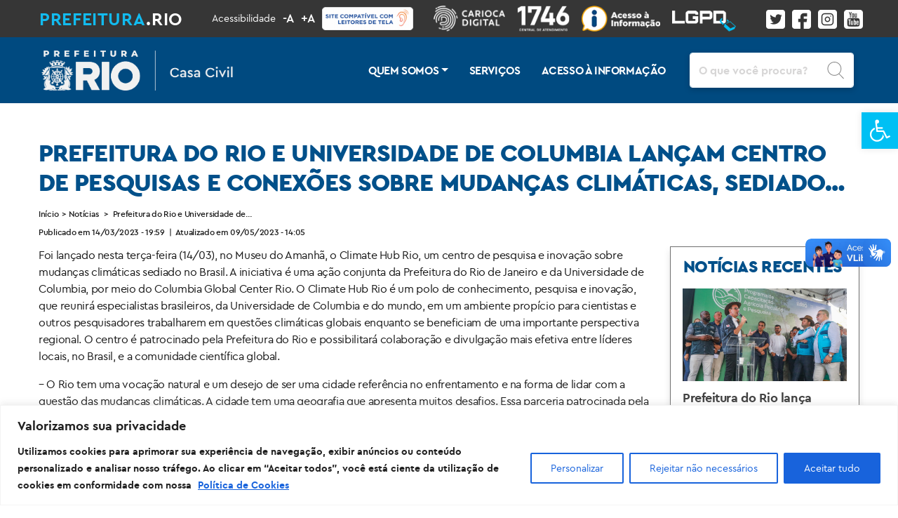

--- FILE ---
content_type: text/html; charset=UTF-8
request_url: https://casacivil.prefeitura.rio/noticias/prefeitura-do-rio-e-universidade-de-columbia-lancam-centro-de-pesquisas-e-conexoes-sobre-mudancas-climaticas-sediado-no-brasil/
body_size: 67271
content:
<!DOCTYPE html>
<html lang="pt-BR">
<head>
<!-- Google Tag Manager -->

<!--<script>(function(w,d,s,l,i){w[l]=w[l]||[];w[l].push({'gtm.start':
new Date().getTime(),event:'gtm.js'});var f=d.getElementsByTagName(s)[0],
j=d.createElement(s),dl=l!='dataLayer'?'&l='+l:'';j.async=true;j.src=
'https://www.googletagmanager.com/gtm.js?id='+i+dl;f.parentNode.insertBefore(j,f);
})(window,document,'script','dataLayer','GTM-PDBMDJZ');</script>-->
<!-- End Google Tag Manager -->

<meta charset="UTF-8">
<meta name="viewport" content="width=device-width, initial-scale=1, maximum-scale=1">
<link rel="profile" href="http://gmpg.org/xfn/11">

<link rel="stylesheet" href="https://maxcdn.bootstrapcdn.com/bootstrap/4.0.0/css/bootstrap.min.css" integrity="sha384-Gn5384xqQ1aoWXA+058RXPxPg6fy4IWvTNh0E263XmFcJlSAwiGgFAW/dAiS6JXm" crossorigin="anonymous">
<link rel="stylesheet" href="https://casacivil.prefeitura.rio/wp-content/themes/secretarias-prefeitura-rio/fonts/stylesheet.css">
<link rel="stylesheet" href="https://casacivil.prefeitura.rio/wp-content/themes/secretarias-prefeitura-rio/layouts/css/style-sites.css">
<link rel="stylesheet" href="https://casacivil.prefeitura.rio/wp-content/themes/secretarias-prefeitura-rio/layouts/css/style.css">
<link rel="stylesheet" href="https://casacivil.prefeitura.rio/wp-content/themes/secretarias-prefeitura-rio/style.css">

<!-- Favicon -->
<link rel="android-chrome" sizes="192x192" href="https://casacivil.prefeitura.rio/wp-content/themes/secretarias-prefeitura-rio/images/android-chrome-192x192.png">
<link rel="android-chrome" sizes="512x512" href="https://casacivil.prefeitura.rio/wp-content/themes/secretarias-prefeitura-rio/images/android-chrome-512x512.png">
<link rel="mask-icon" href="https://casacivil.prefeitura.rio/wp-content/themes/secretarias-prefeitura-rio/images/safari-pinned-tab.svg" color="#ff8a01">
<link rel="apple-touch-icon" sizes="57x57" href="https://casacivil.prefeitura.rio/wp-content/themes/secretarias-prefeitura-rio/images/apple-icon-57x57.png">
<link rel="apple-touch-icon" sizes="60x60" href="https://casacivil.prefeitura.rio/wp-content/themes/secretarias-prefeitura-rio/images/apple-icon-60x60.png">
<link rel="apple-touch-icon" sizes="72x72" href="https://casacivil.prefeitura.rio/wp-content/themes/secretarias-prefeitura-rio/images/apple-icon-72x72.png">
<link rel="apple-touch-icon" sizes="76x76" href="https://casacivil.prefeitura.rio/wp-content/themes/secretarias-prefeitura-rio/images/apple-icon-76x76.png">
<link rel="apple-touch-icon" sizes="114x114" href="https://casacivil.prefeitura.rio/wp-content/themes/secretarias-prefeitura-rio/images/apple-icon-114x114.png">
<link rel="apple-touch-icon" sizes="120x120" href="https://casacivil.prefeitura.rio/wp-content/themes/secretarias-prefeitura-rio/images/apple-icon-120x120.png">
<link rel="apple-touch-icon" sizes="144x144" href="https://casacivil.prefeitura.rio/wp-content/themes/secretarias-prefeitura-rio/images/apple-icon-144x144.png">
<link rel="apple-touch-icon" sizes="152x152" href="https://casacivil.prefeitura.rio/wp-content/themes/secretarias-prefeitura-rio/images/apple-icon-152x152.png">
<link rel="apple-touch-icon" sizes="180x180" href="https://casacivil.prefeitura.rio/wp-content/themes/secretarias-prefeitura-rio/images/apple-icon-180x180.png">
<link rel="icon" type="image/png" sizes="192x192"  href="https://casacivil.prefeitura.rio/wp-content/themes/secretarias-prefeitura-rio/images/android-icon-192x192.png">
<link rel="icon" type="image/png" sizes="32x32" href="https://casacivil.prefeitura.rio/wp-content/themes/secretarias-prefeitura-rio/images/favicon-32x32.png">
<link rel="icon" type="image/png" sizes="96x96" href="https://casacivil.prefeitura.rio/wp-content/themes/secretarias-prefeitura-rio/images/favicon-96x96.png">
<link rel="icon" type="image/png" sizes="16x16" href="https://casacivil.prefeitura.rio/wp-content/themes/secretarias-prefeitura-rio/images/favicon-16x16.png">
<link rel="manifest" href="https://casacivil.prefeitura.rio/wp-content/themes/secretarias-prefeitura-rio/images/manifest.json">
<meta name="msapplication-TileColor" content="#ffffff">
<meta name="msapplication-TileImage" content="/ms-icon-144x144.png">
<meta name="theme-color" content="#ffffff">

<!-- Start cookieyes banner -->
 <script id="cookieyes" type="text/javascript" src="https://cdn-cookieyes.com/client_data/465fbf585a550e9a9a732b4e/script.js"></script> 
<!-- End cookieyes banner -->

<title>Prefeitura do Rio e Universidade de Columbia lançam centro de pesquisas e conexões sobre mudanças climáticas, sediado no Brasil &#8211; Secretaria Municipal da Casa Civil</title>
<meta name='robots' content='max-image-preview:large' />
	<style>img:is([sizes="auto" i], [sizes^="auto," i]) { contain-intrinsic-size: 3000px 1500px }</style>
	<link rel='dns-prefetch' href='//casacivil.prefeitura.rio' />
<link rel="alternate" type="application/rss+xml" title="Feed para Secretaria Municipal da Casa Civil &raquo;" href="https://casacivil.prefeitura.rio/feed/" />
<link rel="alternate" type="application/rss+xml" title="Feed de comentários para Secretaria Municipal da Casa Civil &raquo;" href="https://casacivil.prefeitura.rio/comments/feed/" />
<link rel="alternate" type="application/rss+xml" title="Feed de comentários para Secretaria Municipal da Casa Civil &raquo; Prefeitura do Rio e Universidade de Columbia lançam centro de pesquisas e conexões sobre mudanças climáticas, sediado no Brasil" href="https://casacivil.prefeitura.rio/noticias/prefeitura-do-rio-e-universidade-de-columbia-lancam-centro-de-pesquisas-e-conexoes-sobre-mudancas-climaticas-sediado-no-brasil/feed/" />
<script type="text/javascript">
/* <![CDATA[ */
window._wpemojiSettings = {"baseUrl":"https:\/\/s.w.org\/images\/core\/emoji\/15.0.3\/72x72\/","ext":".png","svgUrl":"https:\/\/s.w.org\/images\/core\/emoji\/15.0.3\/svg\/","svgExt":".svg","source":{"concatemoji":"https:\/\/casacivil.prefeitura.rio\/wp-includes\/js\/wp-emoji-release.min.js?ver=6.7.2"}};
/*! This file is auto-generated */
!function(i,n){var o,s,e;function c(e){try{var t={supportTests:e,timestamp:(new Date).valueOf()};sessionStorage.setItem(o,JSON.stringify(t))}catch(e){}}function p(e,t,n){e.clearRect(0,0,e.canvas.width,e.canvas.height),e.fillText(t,0,0);var t=new Uint32Array(e.getImageData(0,0,e.canvas.width,e.canvas.height).data),r=(e.clearRect(0,0,e.canvas.width,e.canvas.height),e.fillText(n,0,0),new Uint32Array(e.getImageData(0,0,e.canvas.width,e.canvas.height).data));return t.every(function(e,t){return e===r[t]})}function u(e,t,n){switch(t){case"flag":return n(e,"\ud83c\udff3\ufe0f\u200d\u26a7\ufe0f","\ud83c\udff3\ufe0f\u200b\u26a7\ufe0f")?!1:!n(e,"\ud83c\uddfa\ud83c\uddf3","\ud83c\uddfa\u200b\ud83c\uddf3")&&!n(e,"\ud83c\udff4\udb40\udc67\udb40\udc62\udb40\udc65\udb40\udc6e\udb40\udc67\udb40\udc7f","\ud83c\udff4\u200b\udb40\udc67\u200b\udb40\udc62\u200b\udb40\udc65\u200b\udb40\udc6e\u200b\udb40\udc67\u200b\udb40\udc7f");case"emoji":return!n(e,"\ud83d\udc26\u200d\u2b1b","\ud83d\udc26\u200b\u2b1b")}return!1}function f(e,t,n){var r="undefined"!=typeof WorkerGlobalScope&&self instanceof WorkerGlobalScope?new OffscreenCanvas(300,150):i.createElement("canvas"),a=r.getContext("2d",{willReadFrequently:!0}),o=(a.textBaseline="top",a.font="600 32px Arial",{});return e.forEach(function(e){o[e]=t(a,e,n)}),o}function t(e){var t=i.createElement("script");t.src=e,t.defer=!0,i.head.appendChild(t)}"undefined"!=typeof Promise&&(o="wpEmojiSettingsSupports",s=["flag","emoji"],n.supports={everything:!0,everythingExceptFlag:!0},e=new Promise(function(e){i.addEventListener("DOMContentLoaded",e,{once:!0})}),new Promise(function(t){var n=function(){try{var e=JSON.parse(sessionStorage.getItem(o));if("object"==typeof e&&"number"==typeof e.timestamp&&(new Date).valueOf()<e.timestamp+604800&&"object"==typeof e.supportTests)return e.supportTests}catch(e){}return null}();if(!n){if("undefined"!=typeof Worker&&"undefined"!=typeof OffscreenCanvas&&"undefined"!=typeof URL&&URL.createObjectURL&&"undefined"!=typeof Blob)try{var e="postMessage("+f.toString()+"("+[JSON.stringify(s),u.toString(),p.toString()].join(",")+"));",r=new Blob([e],{type:"text/javascript"}),a=new Worker(URL.createObjectURL(r),{name:"wpTestEmojiSupports"});return void(a.onmessage=function(e){c(n=e.data),a.terminate(),t(n)})}catch(e){}c(n=f(s,u,p))}t(n)}).then(function(e){for(var t in e)n.supports[t]=e[t],n.supports.everything=n.supports.everything&&n.supports[t],"flag"!==t&&(n.supports.everythingExceptFlag=n.supports.everythingExceptFlag&&n.supports[t]);n.supports.everythingExceptFlag=n.supports.everythingExceptFlag&&!n.supports.flag,n.DOMReady=!1,n.readyCallback=function(){n.DOMReady=!0}}).then(function(){return e}).then(function(){var e;n.supports.everything||(n.readyCallback(),(e=n.source||{}).concatemoji?t(e.concatemoji):e.wpemoji&&e.twemoji&&(t(e.twemoji),t(e.wpemoji)))}))}((window,document),window._wpemojiSettings);
/* ]]> */
</script>
<style id='wp-emoji-styles-inline-css' type='text/css'>

	img.wp-smiley, img.emoji {
		display: inline !important;
		border: none !important;
		box-shadow: none !important;
		height: 1em !important;
		width: 1em !important;
		margin: 0 0.07em !important;
		vertical-align: -0.1em !important;
		background: none !important;
		padding: 0 !important;
	}
</style>
<link rel='stylesheet' id='wp-block-library-css' href='https://casacivil.prefeitura.rio/wp-includes/css/dist/block-library/style.min.css?ver=6.7.2' type='text/css' media='all' />
<style id='filebird-block-filebird-gallery-style-inline-css' type='text/css'>
ul.filebird-block-filebird-gallery{margin:auto!important;padding:0!important;width:100%}ul.filebird-block-filebird-gallery.layout-grid{display:grid;grid-gap:20px;align-items:stretch;grid-template-columns:repeat(var(--columns),1fr);justify-items:stretch}ul.filebird-block-filebird-gallery.layout-grid li img{border:1px solid #ccc;box-shadow:2px 2px 6px 0 rgba(0,0,0,.3);height:100%;max-width:100%;-o-object-fit:cover;object-fit:cover;width:100%}ul.filebird-block-filebird-gallery.layout-masonry{-moz-column-count:var(--columns);-moz-column-gap:var(--space);column-gap:var(--space);-moz-column-width:var(--min-width);columns:var(--min-width) var(--columns);display:block;overflow:auto}ul.filebird-block-filebird-gallery.layout-masonry li{margin-bottom:var(--space)}ul.filebird-block-filebird-gallery li{list-style:none}ul.filebird-block-filebird-gallery li figure{height:100%;margin:0;padding:0;position:relative;width:100%}ul.filebird-block-filebird-gallery li figure figcaption{background:linear-gradient(0deg,rgba(0,0,0,.7),rgba(0,0,0,.3) 70%,transparent);bottom:0;box-sizing:border-box;color:#fff;font-size:.8em;margin:0;max-height:100%;overflow:auto;padding:3em .77em .7em;position:absolute;text-align:center;width:100%;z-index:2}ul.filebird-block-filebird-gallery li figure figcaption a{color:inherit}

</style>
<style id='classic-theme-styles-inline-css' type='text/css'>
/*! This file is auto-generated */
.wp-block-button__link{color:#fff;background-color:#32373c;border-radius:9999px;box-shadow:none;text-decoration:none;padding:calc(.667em + 2px) calc(1.333em + 2px);font-size:1.125em}.wp-block-file__button{background:#32373c;color:#fff;text-decoration:none}
</style>
<style id='global-styles-inline-css' type='text/css'>
:root{--wp--preset--aspect-ratio--square: 1;--wp--preset--aspect-ratio--4-3: 4/3;--wp--preset--aspect-ratio--3-4: 3/4;--wp--preset--aspect-ratio--3-2: 3/2;--wp--preset--aspect-ratio--2-3: 2/3;--wp--preset--aspect-ratio--16-9: 16/9;--wp--preset--aspect-ratio--9-16: 9/16;--wp--preset--color--black: #000000;--wp--preset--color--cyan-bluish-gray: #abb8c3;--wp--preset--color--white: #ffffff;--wp--preset--color--pale-pink: #f78da7;--wp--preset--color--vivid-red: #cf2e2e;--wp--preset--color--luminous-vivid-orange: #ff6900;--wp--preset--color--luminous-vivid-amber: #fcb900;--wp--preset--color--light-green-cyan: #7bdcb5;--wp--preset--color--vivid-green-cyan: #00d084;--wp--preset--color--pale-cyan-blue: #8ed1fc;--wp--preset--color--vivid-cyan-blue: #0693e3;--wp--preset--color--vivid-purple: #9b51e0;--wp--preset--gradient--vivid-cyan-blue-to-vivid-purple: linear-gradient(135deg,rgba(6,147,227,1) 0%,rgb(155,81,224) 100%);--wp--preset--gradient--light-green-cyan-to-vivid-green-cyan: linear-gradient(135deg,rgb(122,220,180) 0%,rgb(0,208,130) 100%);--wp--preset--gradient--luminous-vivid-amber-to-luminous-vivid-orange: linear-gradient(135deg,rgba(252,185,0,1) 0%,rgba(255,105,0,1) 100%);--wp--preset--gradient--luminous-vivid-orange-to-vivid-red: linear-gradient(135deg,rgba(255,105,0,1) 0%,rgb(207,46,46) 100%);--wp--preset--gradient--very-light-gray-to-cyan-bluish-gray: linear-gradient(135deg,rgb(238,238,238) 0%,rgb(169,184,195) 100%);--wp--preset--gradient--cool-to-warm-spectrum: linear-gradient(135deg,rgb(74,234,220) 0%,rgb(151,120,209) 20%,rgb(207,42,186) 40%,rgb(238,44,130) 60%,rgb(251,105,98) 80%,rgb(254,248,76) 100%);--wp--preset--gradient--blush-light-purple: linear-gradient(135deg,rgb(255,206,236) 0%,rgb(152,150,240) 100%);--wp--preset--gradient--blush-bordeaux: linear-gradient(135deg,rgb(254,205,165) 0%,rgb(254,45,45) 50%,rgb(107,0,62) 100%);--wp--preset--gradient--luminous-dusk: linear-gradient(135deg,rgb(255,203,112) 0%,rgb(199,81,192) 50%,rgb(65,88,208) 100%);--wp--preset--gradient--pale-ocean: linear-gradient(135deg,rgb(255,245,203) 0%,rgb(182,227,212) 50%,rgb(51,167,181) 100%);--wp--preset--gradient--electric-grass: linear-gradient(135deg,rgb(202,248,128) 0%,rgb(113,206,126) 100%);--wp--preset--gradient--midnight: linear-gradient(135deg,rgb(2,3,129) 0%,rgb(40,116,252) 100%);--wp--preset--font-size--small: 13px;--wp--preset--font-size--medium: 20px;--wp--preset--font-size--large: 36px;--wp--preset--font-size--x-large: 42px;--wp--preset--spacing--20: 0.44rem;--wp--preset--spacing--30: 0.67rem;--wp--preset--spacing--40: 1rem;--wp--preset--spacing--50: 1.5rem;--wp--preset--spacing--60: 2.25rem;--wp--preset--spacing--70: 3.38rem;--wp--preset--spacing--80: 5.06rem;--wp--preset--shadow--natural: 6px 6px 9px rgba(0, 0, 0, 0.2);--wp--preset--shadow--deep: 12px 12px 50px rgba(0, 0, 0, 0.4);--wp--preset--shadow--sharp: 6px 6px 0px rgba(0, 0, 0, 0.2);--wp--preset--shadow--outlined: 6px 6px 0px -3px rgba(255, 255, 255, 1), 6px 6px rgba(0, 0, 0, 1);--wp--preset--shadow--crisp: 6px 6px 0px rgba(0, 0, 0, 1);}:where(.is-layout-flex){gap: 0.5em;}:where(.is-layout-grid){gap: 0.5em;}body .is-layout-flex{display: flex;}.is-layout-flex{flex-wrap: wrap;align-items: center;}.is-layout-flex > :is(*, div){margin: 0;}body .is-layout-grid{display: grid;}.is-layout-grid > :is(*, div){margin: 0;}:where(.wp-block-columns.is-layout-flex){gap: 2em;}:where(.wp-block-columns.is-layout-grid){gap: 2em;}:where(.wp-block-post-template.is-layout-flex){gap: 1.25em;}:where(.wp-block-post-template.is-layout-grid){gap: 1.25em;}.has-black-color{color: var(--wp--preset--color--black) !important;}.has-cyan-bluish-gray-color{color: var(--wp--preset--color--cyan-bluish-gray) !important;}.has-white-color{color: var(--wp--preset--color--white) !important;}.has-pale-pink-color{color: var(--wp--preset--color--pale-pink) !important;}.has-vivid-red-color{color: var(--wp--preset--color--vivid-red) !important;}.has-luminous-vivid-orange-color{color: var(--wp--preset--color--luminous-vivid-orange) !important;}.has-luminous-vivid-amber-color{color: var(--wp--preset--color--luminous-vivid-amber) !important;}.has-light-green-cyan-color{color: var(--wp--preset--color--light-green-cyan) !important;}.has-vivid-green-cyan-color{color: var(--wp--preset--color--vivid-green-cyan) !important;}.has-pale-cyan-blue-color{color: var(--wp--preset--color--pale-cyan-blue) !important;}.has-vivid-cyan-blue-color{color: var(--wp--preset--color--vivid-cyan-blue) !important;}.has-vivid-purple-color{color: var(--wp--preset--color--vivid-purple) !important;}.has-black-background-color{background-color: var(--wp--preset--color--black) !important;}.has-cyan-bluish-gray-background-color{background-color: var(--wp--preset--color--cyan-bluish-gray) !important;}.has-white-background-color{background-color: var(--wp--preset--color--white) !important;}.has-pale-pink-background-color{background-color: var(--wp--preset--color--pale-pink) !important;}.has-vivid-red-background-color{background-color: var(--wp--preset--color--vivid-red) !important;}.has-luminous-vivid-orange-background-color{background-color: var(--wp--preset--color--luminous-vivid-orange) !important;}.has-luminous-vivid-amber-background-color{background-color: var(--wp--preset--color--luminous-vivid-amber) !important;}.has-light-green-cyan-background-color{background-color: var(--wp--preset--color--light-green-cyan) !important;}.has-vivid-green-cyan-background-color{background-color: var(--wp--preset--color--vivid-green-cyan) !important;}.has-pale-cyan-blue-background-color{background-color: var(--wp--preset--color--pale-cyan-blue) !important;}.has-vivid-cyan-blue-background-color{background-color: var(--wp--preset--color--vivid-cyan-blue) !important;}.has-vivid-purple-background-color{background-color: var(--wp--preset--color--vivid-purple) !important;}.has-black-border-color{border-color: var(--wp--preset--color--black) !important;}.has-cyan-bluish-gray-border-color{border-color: var(--wp--preset--color--cyan-bluish-gray) !important;}.has-white-border-color{border-color: var(--wp--preset--color--white) !important;}.has-pale-pink-border-color{border-color: var(--wp--preset--color--pale-pink) !important;}.has-vivid-red-border-color{border-color: var(--wp--preset--color--vivid-red) !important;}.has-luminous-vivid-orange-border-color{border-color: var(--wp--preset--color--luminous-vivid-orange) !important;}.has-luminous-vivid-amber-border-color{border-color: var(--wp--preset--color--luminous-vivid-amber) !important;}.has-light-green-cyan-border-color{border-color: var(--wp--preset--color--light-green-cyan) !important;}.has-vivid-green-cyan-border-color{border-color: var(--wp--preset--color--vivid-green-cyan) !important;}.has-pale-cyan-blue-border-color{border-color: var(--wp--preset--color--pale-cyan-blue) !important;}.has-vivid-cyan-blue-border-color{border-color: var(--wp--preset--color--vivid-cyan-blue) !important;}.has-vivid-purple-border-color{border-color: var(--wp--preset--color--vivid-purple) !important;}.has-vivid-cyan-blue-to-vivid-purple-gradient-background{background: var(--wp--preset--gradient--vivid-cyan-blue-to-vivid-purple) !important;}.has-light-green-cyan-to-vivid-green-cyan-gradient-background{background: var(--wp--preset--gradient--light-green-cyan-to-vivid-green-cyan) !important;}.has-luminous-vivid-amber-to-luminous-vivid-orange-gradient-background{background: var(--wp--preset--gradient--luminous-vivid-amber-to-luminous-vivid-orange) !important;}.has-luminous-vivid-orange-to-vivid-red-gradient-background{background: var(--wp--preset--gradient--luminous-vivid-orange-to-vivid-red) !important;}.has-very-light-gray-to-cyan-bluish-gray-gradient-background{background: var(--wp--preset--gradient--very-light-gray-to-cyan-bluish-gray) !important;}.has-cool-to-warm-spectrum-gradient-background{background: var(--wp--preset--gradient--cool-to-warm-spectrum) !important;}.has-blush-light-purple-gradient-background{background: var(--wp--preset--gradient--blush-light-purple) !important;}.has-blush-bordeaux-gradient-background{background: var(--wp--preset--gradient--blush-bordeaux) !important;}.has-luminous-dusk-gradient-background{background: var(--wp--preset--gradient--luminous-dusk) !important;}.has-pale-ocean-gradient-background{background: var(--wp--preset--gradient--pale-ocean) !important;}.has-electric-grass-gradient-background{background: var(--wp--preset--gradient--electric-grass) !important;}.has-midnight-gradient-background{background: var(--wp--preset--gradient--midnight) !important;}.has-small-font-size{font-size: var(--wp--preset--font-size--small) !important;}.has-medium-font-size{font-size: var(--wp--preset--font-size--medium) !important;}.has-large-font-size{font-size: var(--wp--preset--font-size--large) !important;}.has-x-large-font-size{font-size: var(--wp--preset--font-size--x-large) !important;}
:where(.wp-block-post-template.is-layout-flex){gap: 1.25em;}:where(.wp-block-post-template.is-layout-grid){gap: 1.25em;}
:where(.wp-block-columns.is-layout-flex){gap: 2em;}:where(.wp-block-columns.is-layout-grid){gap: 2em;}
:root :where(.wp-block-pullquote){font-size: 1.5em;line-height: 1.6;}
</style>
<link rel='stylesheet' id='understrap-styles-css' href='https://casacivil.prefeitura.rio/wp-content/themes/secretarias-prefeitura-rio/css/theme.min.css?ver=1.0.0.1734727245' type='text/css' media='all' />
<link rel='stylesheet' id='pojo-a11y-css' href='https://casacivil.prefeitura.rio/wp-content/plugins/pojo-accessibility/assets/css/style.min.css?ver=1.0.0' type='text/css' media='all' />
<script type="text/javascript" id="cookie-law-info-js-extra">
/* <![CDATA[ */
var _ckyConfig = {"_ipData":[],"_assetsURL":"https:\/\/casacivil.prefeitura.rio\/wp-content\/plugins\/cookie-law-info\/lite\/frontend\/images\/","_publicURL":"https:\/\/casacivil.prefeitura.rio","_expiry":"365","_categories":[{"name":"Necess\u00e1rio","slug":"necessary","isNecessary":true,"ccpaDoNotSell":true,"cookies":[],"active":true,"defaultConsent":{"gdpr":true,"ccpa":true}},{"name":"Funcional","slug":"functional","isNecessary":false,"ccpaDoNotSell":true,"cookies":[],"active":true,"defaultConsent":{"gdpr":false,"ccpa":false}},{"name":"Anal\u00edticos","slug":"analytics","isNecessary":false,"ccpaDoNotSell":true,"cookies":[],"active":true,"defaultConsent":{"gdpr":false,"ccpa":false}},{"name":"Desempenho","slug":"performance","isNecessary":false,"ccpaDoNotSell":true,"cookies":[],"active":true,"defaultConsent":{"gdpr":false,"ccpa":false}},{"name":"An\u00fancio","slug":"advertisement","isNecessary":false,"ccpaDoNotSell":true,"cookies":[],"active":true,"defaultConsent":{"gdpr":false,"ccpa":false}}],"_activeLaw":"gdpr","_rootDomain":"","_block":"1","_showBanner":"1","_bannerConfig":{"settings":{"type":"banner","preferenceCenterType":"popup","position":"bottom","applicableLaw":"gdpr"},"behaviours":{"reloadBannerOnAccept":false,"loadAnalyticsByDefault":false,"animations":{"onLoad":"animate","onHide":"sticky"}},"config":{"revisitConsent":{"status":true,"tag":"revisit-consent","position":"bottom-left","meta":{"url":"#"},"styles":{"background-color":"#0056A7"},"elements":{"title":{"type":"text","tag":"revisit-consent-title","status":true,"styles":{"color":"#0056a7"}}}},"preferenceCenter":{"toggle":{"status":true,"tag":"detail-category-toggle","type":"toggle","states":{"active":{"styles":{"background-color":"#1863DC"}},"inactive":{"styles":{"background-color":"#D0D5D2"}}}}},"categoryPreview":{"status":false,"toggle":{"status":true,"tag":"detail-category-preview-toggle","type":"toggle","states":{"active":{"styles":{"background-color":"#1863DC"}},"inactive":{"styles":{"background-color":"#D0D5D2"}}}}},"videoPlaceholder":{"status":true,"styles":{"background-color":"#000000","border-color":"#000000","color":"#ffffff"}},"readMore":{"status":true,"tag":"readmore-button","type":"link","meta":{"noFollow":true,"newTab":true},"styles":{"color":"#1863DC","background-color":"transparent","border-color":"transparent"}},"auditTable":{"status":true},"optOption":{"status":true,"toggle":{"status":true,"tag":"optout-option-toggle","type":"toggle","states":{"active":{"styles":{"background-color":"#1863dc"}},"inactive":{"styles":{"background-color":"#FFFFFF"}}}}}}},"_version":"3.2.8","_logConsent":"1","_tags":[{"tag":"accept-button","styles":{"color":"#FFFFFF","background-color":"#1863DC","border-color":"#1863DC"}},{"tag":"reject-button","styles":{"color":"#1863DC","background-color":"transparent","border-color":"#1863DC"}},{"tag":"settings-button","styles":{"color":"#1863DC","background-color":"transparent","border-color":"#1863DC"}},{"tag":"readmore-button","styles":{"color":"#1863DC","background-color":"transparent","border-color":"transparent"}},{"tag":"donotsell-button","styles":{"color":"#1863DC","background-color":"transparent","border-color":"transparent"}},{"tag":"accept-button","styles":{"color":"#FFFFFF","background-color":"#1863DC","border-color":"#1863DC"}},{"tag":"revisit-consent","styles":{"background-color":"#0056A7"}}],"_shortCodes":[{"key":"cky_readmore","content":"<a href=\"https:\/\/lgpd.prefeitura.rio\/politica-de-cookies\/\" class=\"cky-policy\" aria-label=\"Pol\u00edtica de Cookies\" target=\"_blank\" rel=\"noopener\" data-cky-tag=\"readmore-button\">Pol\u00edtica de Cookies<\/a>","tag":"readmore-button","status":true,"attributes":{"rel":"nofollow","target":"_blank"}},{"key":"cky_show_desc","content":"<button class=\"cky-show-desc-btn\" data-cky-tag=\"show-desc-button\" aria-label=\"Mostrar mais\">Mostrar mais<\/button>","tag":"show-desc-button","status":true,"attributes":[]},{"key":"cky_hide_desc","content":"<button class=\"cky-show-desc-btn\" data-cky-tag=\"hide-desc-button\" aria-label=\"Mostrar menos\">Mostrar menos<\/button>","tag":"hide-desc-button","status":true,"attributes":[]},{"key":"cky_category_toggle_label","content":"[cky_{{status}}_category_label] [cky_preference_{{category_slug}}_title]","tag":"","status":true,"attributes":[]},{"key":"cky_enable_category_label","content":"Habilitar","tag":"","status":true,"attributes":[]},{"key":"cky_disable_category_label","content":"Desabilitar","tag":"","status":true,"attributes":[]},{"key":"cky_video_placeholder","content":"<div class=\"video-placeholder-normal\" data-cky-tag=\"video-placeholder\" id=\"[UNIQUEID]\"><p class=\"video-placeholder-text-normal\" data-cky-tag=\"placeholder-title\">Por favor, aceite o consentimento do cookie<\/p><\/div>","tag":"","status":true,"attributes":[]},{"key":"cky_enable_optout_label","content":"Habilitar","tag":"","status":true,"attributes":[]},{"key":"cky_disable_optout_label","content":"Desabilitar","tag":"","status":true,"attributes":[]},{"key":"cky_optout_toggle_label","content":"[cky_{{status}}_optout_label] [cky_optout_option_title]","tag":"","status":true,"attributes":[]},{"key":"cky_optout_option_title","content":"N\u00e3o venda ou compartilhe minhas informa\u00e7\u00f5es pessoais","tag":"","status":true,"attributes":[]},{"key":"cky_optout_close_label","content":"Fechar","tag":"","status":true,"attributes":[]}],"_rtl":"","_language":"pt-br","_providersToBlock":[]};
var _ckyStyles = {"css":".cky-overlay{background: #000000; opacity: 0.4; position: fixed; top: 0; left: 0; width: 100%; height: 100%; z-index: 99999999;}.cky-hide{display: none;}.cky-btn-revisit-wrapper{display: flex; align-items: center; justify-content: center; background: #0056a7; width: 45px; height: 45px; border-radius: 50%; position: fixed; z-index: 999999; cursor: pointer;}.cky-revisit-bottom-left{bottom: 15px; left: 15px;}.cky-revisit-bottom-right{bottom: 15px; right: 15px;}.cky-btn-revisit-wrapper .cky-btn-revisit{display: flex; align-items: center; justify-content: center; background: none; border: none; cursor: pointer; position: relative; margin: 0; padding: 0;}.cky-btn-revisit-wrapper .cky-btn-revisit img{max-width: fit-content; margin: 0; height: 30px; width: 30px;}.cky-revisit-bottom-left:hover::before{content: attr(data-tooltip); position: absolute; background: #4e4b66; color: #ffffff; left: calc(100% + 7px); font-size: 12px; line-height: 16px; width: max-content; padding: 4px 8px; border-radius: 4px;}.cky-revisit-bottom-left:hover::after{position: absolute; content: \"\"; border: 5px solid transparent; left: calc(100% + 2px); border-left-width: 0; border-right-color: #4e4b66;}.cky-revisit-bottom-right:hover::before{content: attr(data-tooltip); position: absolute; background: #4e4b66; color: #ffffff; right: calc(100% + 7px); font-size: 12px; line-height: 16px; width: max-content; padding: 4px 8px; border-radius: 4px;}.cky-revisit-bottom-right:hover::after{position: absolute; content: \"\"; border: 5px solid transparent; right: calc(100% + 2px); border-right-width: 0; border-left-color: #4e4b66;}.cky-revisit-hide{display: none;}.cky-consent-container{position: fixed; width: 100%; box-sizing: border-box; z-index: 9999999;}.cky-consent-container .cky-consent-bar{background: #ffffff; border: 1px solid; padding: 16.5px 24px; box-shadow: 0 -1px 10px 0 #acabab4d;}.cky-banner-bottom{bottom: 0; left: 0;}.cky-banner-top{top: 0; left: 0;}.cky-custom-brand-logo-wrapper .cky-custom-brand-logo{width: 100px; height: auto; margin: 0 0 12px 0;}.cky-notice .cky-title{color: #212121; font-weight: 700; font-size: 18px; line-height: 24px; margin: 0 0 12px 0;}.cky-notice-group{display: flex; justify-content: space-between; align-items: center; font-size: 14px; line-height: 24px; font-weight: 400;}.cky-notice-des *,.cky-preference-content-wrapper *,.cky-accordion-header-des *,.cky-gpc-wrapper .cky-gpc-desc *{font-size: 14px;}.cky-notice-des{color: #212121; font-size: 14px; line-height: 24px; font-weight: 400;}.cky-notice-des img{height: 25px; width: 25px;}.cky-consent-bar .cky-notice-des p,.cky-gpc-wrapper .cky-gpc-desc p,.cky-preference-body-wrapper .cky-preference-content-wrapper p,.cky-accordion-header-wrapper .cky-accordion-header-des p,.cky-cookie-des-table li div:last-child p{color: inherit; margin-top: 0; overflow-wrap: break-word;}.cky-notice-des P:last-child,.cky-preference-content-wrapper p:last-child,.cky-cookie-des-table li div:last-child p:last-child,.cky-gpc-wrapper .cky-gpc-desc p:last-child{margin-bottom: 0;}.cky-notice-des a.cky-policy,.cky-notice-des button.cky-policy{font-size: 14px; color: #1863dc; white-space: nowrap; cursor: pointer; background: transparent; border: 1px solid; text-decoration: underline;}.cky-notice-des button.cky-policy{padding: 0;}.cky-notice-des a.cky-policy:focus-visible,.cky-notice-des button.cky-policy:focus-visible,.cky-preference-content-wrapper .cky-show-desc-btn:focus-visible,.cky-accordion-header .cky-accordion-btn:focus-visible,.cky-preference-header .cky-btn-close:focus-visible,.cky-switch input[type=\"checkbox\"]:focus-visible,.cky-footer-wrapper a:focus-visible,.cky-btn:focus-visible{outline: 2px solid #1863dc; outline-offset: 2px;}.cky-btn:focus:not(:focus-visible),.cky-accordion-header .cky-accordion-btn:focus:not(:focus-visible),.cky-preference-content-wrapper .cky-show-desc-btn:focus:not(:focus-visible),.cky-btn-revisit-wrapper .cky-btn-revisit:focus:not(:focus-visible),.cky-preference-header .cky-btn-close:focus:not(:focus-visible),.cky-consent-bar .cky-banner-btn-close:focus:not(:focus-visible){outline: 0;}button.cky-show-desc-btn:not(:hover):not(:active){color: #1863dc; background: transparent;}button.cky-accordion-btn:not(:hover):not(:active),button.cky-banner-btn-close:not(:hover):not(:active),button.cky-btn-close:not(:hover):not(:active),button.cky-btn-revisit:not(:hover):not(:active){background: transparent;}.cky-consent-bar button:hover,.cky-modal.cky-modal-open button:hover,.cky-consent-bar button:focus,.cky-modal.cky-modal-open button:focus{text-decoration: none;}.cky-notice-btn-wrapper{display: flex; justify-content: center; align-items: center; margin-left: 15px;}.cky-notice-btn-wrapper .cky-btn{text-shadow: none; box-shadow: none;}.cky-btn{font-size: 14px; font-family: inherit; line-height: 24px; padding: 8px 27px; font-weight: 500; margin: 0 8px 0 0; border-radius: 2px; white-space: nowrap; cursor: pointer; text-align: center; text-transform: none; min-height: 0;}.cky-btn:hover{opacity: 0.8;}.cky-btn-customize{color: #1863dc; background: transparent; border: 2px solid #1863dc;}.cky-btn-reject{color: #1863dc; background: transparent; border: 2px solid #1863dc;}.cky-btn-accept{background: #1863dc; color: #ffffff; border: 2px solid #1863dc;}.cky-btn:last-child{margin-right: 0;}@media (max-width: 768px){.cky-notice-group{display: block;}.cky-notice-btn-wrapper{margin-left: 0;}.cky-notice-btn-wrapper .cky-btn{flex: auto; max-width: 100%; margin-top: 10px; white-space: unset;}}@media (max-width: 576px){.cky-notice-btn-wrapper{flex-direction: column;}.cky-custom-brand-logo-wrapper, .cky-notice .cky-title, .cky-notice-des, .cky-notice-btn-wrapper{padding: 0 28px;}.cky-consent-container .cky-consent-bar{padding: 16.5px 0;}.cky-notice-des{max-height: 40vh; overflow-y: scroll;}.cky-notice-btn-wrapper .cky-btn{width: 100%; padding: 8px; margin-right: 0;}.cky-notice-btn-wrapper .cky-btn-accept{order: 1;}.cky-notice-btn-wrapper .cky-btn-reject{order: 3;}.cky-notice-btn-wrapper .cky-btn-customize{order: 2;}}@media (max-width: 425px){.cky-custom-brand-logo-wrapper, .cky-notice .cky-title, .cky-notice-des, .cky-notice-btn-wrapper{padding: 0 24px;}.cky-notice-btn-wrapper{flex-direction: column;}.cky-btn{width: 100%; margin: 10px 0 0 0;}.cky-notice-btn-wrapper .cky-btn-customize{order: 2;}.cky-notice-btn-wrapper .cky-btn-reject{order: 3;}.cky-notice-btn-wrapper .cky-btn-accept{order: 1; margin-top: 16px;}}@media (max-width: 352px){.cky-notice .cky-title{font-size: 16px;}.cky-notice-des *{font-size: 12px;}.cky-notice-des, .cky-btn{font-size: 12px;}}.cky-modal.cky-modal-open{display: flex; visibility: visible; -webkit-transform: translate(-50%, -50%); -moz-transform: translate(-50%, -50%); -ms-transform: translate(-50%, -50%); -o-transform: translate(-50%, -50%); transform: translate(-50%, -50%); top: 50%; left: 50%; transition: all 1s ease;}.cky-modal{box-shadow: 0 32px 68px rgba(0, 0, 0, 0.3); margin: 0 auto; position: fixed; max-width: 100%; background: #ffffff; top: 50%; box-sizing: border-box; border-radius: 6px; z-index: 999999999; color: #212121; -webkit-transform: translate(-50%, 100%); -moz-transform: translate(-50%, 100%); -ms-transform: translate(-50%, 100%); -o-transform: translate(-50%, 100%); transform: translate(-50%, 100%); visibility: hidden; transition: all 0s ease;}.cky-preference-center{max-height: 79vh; overflow: hidden; width: 845px; overflow: hidden; flex: 1 1 0; display: flex; flex-direction: column; border-radius: 6px;}.cky-preference-header{display: flex; align-items: center; justify-content: space-between; padding: 22px 24px; border-bottom: 1px solid;}.cky-preference-header .cky-preference-title{font-size: 18px; font-weight: 700; line-height: 24px;}.cky-preference-header .cky-btn-close{margin: 0; cursor: pointer; vertical-align: middle; padding: 0; background: none; border: none; width: auto; height: auto; min-height: 0; line-height: 0; text-shadow: none; box-shadow: none;}.cky-preference-header .cky-btn-close img{margin: 0; height: 10px; width: 10px;}.cky-preference-body-wrapper{padding: 0 24px; flex: 1; overflow: auto; box-sizing: border-box;}.cky-preference-content-wrapper,.cky-gpc-wrapper .cky-gpc-desc{font-size: 14px; line-height: 24px; font-weight: 400; padding: 12px 0;}.cky-preference-content-wrapper{border-bottom: 1px solid;}.cky-preference-content-wrapper img{height: 25px; width: 25px;}.cky-preference-content-wrapper .cky-show-desc-btn{font-size: 14px; font-family: inherit; color: #1863dc; text-decoration: none; line-height: 24px; padding: 0; margin: 0; white-space: nowrap; cursor: pointer; background: transparent; border-color: transparent; text-transform: none; min-height: 0; text-shadow: none; box-shadow: none;}.cky-accordion-wrapper{margin-bottom: 10px;}.cky-accordion{border-bottom: 1px solid;}.cky-accordion:last-child{border-bottom: none;}.cky-accordion .cky-accordion-item{display: flex; margin-top: 10px;}.cky-accordion .cky-accordion-body{display: none;}.cky-accordion.cky-accordion-active .cky-accordion-body{display: block; padding: 0 22px; margin-bottom: 16px;}.cky-accordion-header-wrapper{cursor: pointer; width: 100%;}.cky-accordion-item .cky-accordion-header{display: flex; justify-content: space-between; align-items: center;}.cky-accordion-header .cky-accordion-btn{font-size: 16px; font-family: inherit; color: #212121; line-height: 24px; background: none; border: none; font-weight: 700; padding: 0; margin: 0; cursor: pointer; text-transform: none; min-height: 0; text-shadow: none; box-shadow: none;}.cky-accordion-header .cky-always-active{color: #008000; font-weight: 600; line-height: 24px; font-size: 14px;}.cky-accordion-header-des{font-size: 14px; line-height: 24px; margin: 10px 0 16px 0;}.cky-accordion-chevron{margin-right: 22px; position: relative; cursor: pointer;}.cky-accordion-chevron-hide{display: none;}.cky-accordion .cky-accordion-chevron i::before{content: \"\"; position: absolute; border-right: 1.4px solid; border-bottom: 1.4px solid; border-color: inherit; height: 6px; width: 6px; -webkit-transform: rotate(-45deg); -moz-transform: rotate(-45deg); -ms-transform: rotate(-45deg); -o-transform: rotate(-45deg); transform: rotate(-45deg); transition: all 0.2s ease-in-out; top: 8px;}.cky-accordion.cky-accordion-active .cky-accordion-chevron i::before{-webkit-transform: rotate(45deg); -moz-transform: rotate(45deg); -ms-transform: rotate(45deg); -o-transform: rotate(45deg); transform: rotate(45deg);}.cky-audit-table{background: #f4f4f4; border-radius: 6px;}.cky-audit-table .cky-empty-cookies-text{color: inherit; font-size: 12px; line-height: 24px; margin: 0; padding: 10px;}.cky-audit-table .cky-cookie-des-table{font-size: 12px; line-height: 24px; font-weight: normal; padding: 15px 10px; border-bottom: 1px solid; border-bottom-color: inherit; margin: 0;}.cky-audit-table .cky-cookie-des-table:last-child{border-bottom: none;}.cky-audit-table .cky-cookie-des-table li{list-style-type: none; display: flex; padding: 3px 0;}.cky-audit-table .cky-cookie-des-table li:first-child{padding-top: 0;}.cky-cookie-des-table li div:first-child{width: 100px; font-weight: 600; word-break: break-word; word-wrap: break-word;}.cky-cookie-des-table li div:last-child{flex: 1; word-break: break-word; word-wrap: break-word; margin-left: 8px;}.cky-footer-shadow{display: block; width: 100%; height: 40px; background: linear-gradient(180deg, rgba(255, 255, 255, 0) 0%, #ffffff 100%); position: absolute; bottom: calc(100% - 1px);}.cky-footer-wrapper{position: relative;}.cky-prefrence-btn-wrapper{display: flex; flex-wrap: wrap; align-items: center; justify-content: center; padding: 22px 24px; border-top: 1px solid;}.cky-prefrence-btn-wrapper .cky-btn{flex: auto; max-width: 100%; text-shadow: none; box-shadow: none;}.cky-btn-preferences{color: #1863dc; background: transparent; border: 2px solid #1863dc;}.cky-preference-header,.cky-preference-body-wrapper,.cky-preference-content-wrapper,.cky-accordion-wrapper,.cky-accordion,.cky-accordion-wrapper,.cky-footer-wrapper,.cky-prefrence-btn-wrapper{border-color: inherit;}@media (max-width: 845px){.cky-modal{max-width: calc(100% - 16px);}}@media (max-width: 576px){.cky-modal{max-width: 100%;}.cky-preference-center{max-height: 100vh;}.cky-prefrence-btn-wrapper{flex-direction: column;}.cky-accordion.cky-accordion-active .cky-accordion-body{padding-right: 0;}.cky-prefrence-btn-wrapper .cky-btn{width: 100%; margin: 10px 0 0 0;}.cky-prefrence-btn-wrapper .cky-btn-reject{order: 3;}.cky-prefrence-btn-wrapper .cky-btn-accept{order: 1; margin-top: 0;}.cky-prefrence-btn-wrapper .cky-btn-preferences{order: 2;}}@media (max-width: 425px){.cky-accordion-chevron{margin-right: 15px;}.cky-notice-btn-wrapper{margin-top: 0;}.cky-accordion.cky-accordion-active .cky-accordion-body{padding: 0 15px;}}@media (max-width: 352px){.cky-preference-header .cky-preference-title{font-size: 16px;}.cky-preference-header{padding: 16px 24px;}.cky-preference-content-wrapper *, .cky-accordion-header-des *{font-size: 12px;}.cky-preference-content-wrapper, .cky-preference-content-wrapper .cky-show-more, .cky-accordion-header .cky-always-active, .cky-accordion-header-des, .cky-preference-content-wrapper .cky-show-desc-btn, .cky-notice-des a.cky-policy{font-size: 12px;}.cky-accordion-header .cky-accordion-btn{font-size: 14px;}}.cky-switch{display: flex;}.cky-switch input[type=\"checkbox\"]{position: relative; width: 44px; height: 24px; margin: 0; background: #d0d5d2; -webkit-appearance: none; border-radius: 50px; cursor: pointer; outline: 0; border: none; top: 0;}.cky-switch input[type=\"checkbox\"]:checked{background: #1863dc;}.cky-switch input[type=\"checkbox\"]:before{position: absolute; content: \"\"; height: 20px; width: 20px; left: 2px; bottom: 2px; border-radius: 50%; background-color: white; -webkit-transition: 0.4s; transition: 0.4s; margin: 0;}.cky-switch input[type=\"checkbox\"]:after{display: none;}.cky-switch input[type=\"checkbox\"]:checked:before{-webkit-transform: translateX(20px); -ms-transform: translateX(20px); transform: translateX(20px);}@media (max-width: 425px){.cky-switch input[type=\"checkbox\"]{width: 38px; height: 21px;}.cky-switch input[type=\"checkbox\"]:before{height: 17px; width: 17px;}.cky-switch input[type=\"checkbox\"]:checked:before{-webkit-transform: translateX(17px); -ms-transform: translateX(17px); transform: translateX(17px);}}.cky-consent-bar .cky-banner-btn-close{position: absolute; right: 9px; top: 5px; background: none; border: none; cursor: pointer; padding: 0; margin: 0; min-height: 0; line-height: 0; height: auto; width: auto; text-shadow: none; box-shadow: none;}.cky-consent-bar .cky-banner-btn-close img{height: 9px; width: 9px; margin: 0;}.cky-notice-btn-wrapper .cky-btn-do-not-sell{font-size: 14px; line-height: 24px; padding: 6px 0; margin: 0; font-weight: 500; background: none; border-radius: 2px; border: none; cursor: pointer; text-align: left; color: #1863dc; background: transparent; border-color: transparent; box-shadow: none; text-shadow: none;}.cky-consent-bar .cky-banner-btn-close:focus-visible,.cky-notice-btn-wrapper .cky-btn-do-not-sell:focus-visible,.cky-opt-out-btn-wrapper .cky-btn:focus-visible,.cky-opt-out-checkbox-wrapper input[type=\"checkbox\"].cky-opt-out-checkbox:focus-visible{outline: 2px solid #1863dc; outline-offset: 2px;}@media (max-width: 768px){.cky-notice-btn-wrapper{margin-left: 0; margin-top: 10px; justify-content: left;}.cky-notice-btn-wrapper .cky-btn-do-not-sell{padding: 0;}}@media (max-width: 352px){.cky-notice-btn-wrapper .cky-btn-do-not-sell, .cky-notice-des a.cky-policy{font-size: 12px;}}.cky-opt-out-wrapper{padding: 12px 0;}.cky-opt-out-wrapper .cky-opt-out-checkbox-wrapper{display: flex; align-items: center;}.cky-opt-out-checkbox-wrapper .cky-opt-out-checkbox-label{font-size: 16px; font-weight: 700; line-height: 24px; margin: 0 0 0 12px; cursor: pointer;}.cky-opt-out-checkbox-wrapper input[type=\"checkbox\"].cky-opt-out-checkbox{background-color: #ffffff; border: 1px solid black; width: 20px; height: 18.5px; margin: 0; -webkit-appearance: none; position: relative; display: flex; align-items: center; justify-content: center; border-radius: 2px; cursor: pointer;}.cky-opt-out-checkbox-wrapper input[type=\"checkbox\"].cky-opt-out-checkbox:checked{background-color: #1863dc; border: none;}.cky-opt-out-checkbox-wrapper input[type=\"checkbox\"].cky-opt-out-checkbox:checked::after{left: 6px; bottom: 4px; width: 7px; height: 13px; border: solid #ffffff; border-width: 0 3px 3px 0; border-radius: 2px; -webkit-transform: rotate(45deg); -ms-transform: rotate(45deg); transform: rotate(45deg); content: \"\"; position: absolute; box-sizing: border-box;}.cky-opt-out-checkbox-wrapper.cky-disabled .cky-opt-out-checkbox-label,.cky-opt-out-checkbox-wrapper.cky-disabled input[type=\"checkbox\"].cky-opt-out-checkbox{cursor: no-drop;}.cky-gpc-wrapper{margin: 0 0 0 32px;}.cky-footer-wrapper .cky-opt-out-btn-wrapper{display: flex; flex-wrap: wrap; align-items: center; justify-content: center; padding: 22px 24px;}.cky-opt-out-btn-wrapper .cky-btn{flex: auto; max-width: 100%; text-shadow: none; box-shadow: none;}.cky-opt-out-btn-wrapper .cky-btn-cancel{border: 1px solid #dedfe0; background: transparent; color: #858585;}.cky-opt-out-btn-wrapper .cky-btn-confirm{background: #1863dc; color: #ffffff; border: 1px solid #1863dc;}@media (max-width: 352px){.cky-opt-out-checkbox-wrapper .cky-opt-out-checkbox-label{font-size: 14px;}.cky-gpc-wrapper .cky-gpc-desc, .cky-gpc-wrapper .cky-gpc-desc *{font-size: 12px;}.cky-opt-out-checkbox-wrapper input[type=\"checkbox\"].cky-opt-out-checkbox{width: 16px; height: 16px;}.cky-opt-out-checkbox-wrapper input[type=\"checkbox\"].cky-opt-out-checkbox:checked::after{left: 5px; bottom: 4px; width: 3px; height: 9px;}.cky-gpc-wrapper{margin: 0 0 0 28px;}}.video-placeholder-youtube{background-size: 100% 100%; background-position: center; background-repeat: no-repeat; background-color: #b2b0b059; position: relative; display: flex; align-items: center; justify-content: center; max-width: 100%;}.video-placeholder-text-youtube{text-align: center; align-items: center; padding: 10px 16px; background-color: #000000cc; color: #ffffff; border: 1px solid; border-radius: 2px; cursor: pointer;}.video-placeholder-normal{background-image: url(\"\/wp-content\/plugins\/cookie-law-info\/lite\/frontend\/images\/placeholder.svg\"); background-size: 80px; background-position: center; background-repeat: no-repeat; background-color: #b2b0b059; position: relative; display: flex; align-items: flex-end; justify-content: center; max-width: 100%;}.video-placeholder-text-normal{align-items: center; padding: 10px 16px; text-align: center; border: 1px solid; border-radius: 2px; cursor: pointer;}.cky-rtl{direction: rtl; text-align: right;}.cky-rtl .cky-banner-btn-close{left: 9px; right: auto;}.cky-rtl .cky-notice-btn-wrapper .cky-btn:last-child{margin-right: 8px;}.cky-rtl .cky-notice-btn-wrapper .cky-btn:first-child{margin-right: 0;}.cky-rtl .cky-notice-btn-wrapper{margin-left: 0; margin-right: 15px;}.cky-rtl .cky-prefrence-btn-wrapper .cky-btn{margin-right: 8px;}.cky-rtl .cky-prefrence-btn-wrapper .cky-btn:first-child{margin-right: 0;}.cky-rtl .cky-accordion .cky-accordion-chevron i::before{border: none; border-left: 1.4px solid; border-top: 1.4px solid; left: 12px;}.cky-rtl .cky-accordion.cky-accordion-active .cky-accordion-chevron i::before{-webkit-transform: rotate(-135deg); -moz-transform: rotate(-135deg); -ms-transform: rotate(-135deg); -o-transform: rotate(-135deg); transform: rotate(-135deg);}@media (max-width: 768px){.cky-rtl .cky-notice-btn-wrapper{margin-right: 0;}}@media (max-width: 576px){.cky-rtl .cky-notice-btn-wrapper .cky-btn:last-child{margin-right: 0;}.cky-rtl .cky-prefrence-btn-wrapper .cky-btn{margin-right: 0;}.cky-rtl .cky-accordion.cky-accordion-active .cky-accordion-body{padding: 0 22px 0 0;}}@media (max-width: 425px){.cky-rtl .cky-accordion.cky-accordion-active .cky-accordion-body{padding: 0 15px 0 0;}}.cky-rtl .cky-opt-out-btn-wrapper .cky-btn{margin-right: 12px;}.cky-rtl .cky-opt-out-btn-wrapper .cky-btn:first-child{margin-right: 0;}.cky-rtl .cky-opt-out-checkbox-wrapper .cky-opt-out-checkbox-label{margin: 0 12px 0 0;}"};
/* ]]> */
</script>
<script type="text/javascript" src="https://casacivil.prefeitura.rio/wp-content/plugins/cookie-law-info/lite/frontend/js/script.min.js?ver=3.2.8" id="cookie-law-info-js"></script>
<script type="text/javascript" src="https://casacivil.prefeitura.rio/wp-includes/js/jquery/jquery.min.js?ver=3.7.1" id="jquery-core-js"></script>
<script type="text/javascript" src="https://casacivil.prefeitura.rio/wp-includes/js/jquery/jquery-migrate.min.js?ver=3.4.1" id="jquery-migrate-js"></script>
<link rel="EditURI" type="application/rsd+xml" title="RSD" href="https://casacivil.prefeitura.rio/xmlrpc.php?rsd" />
<meta name="generator" content="WordPress 6.7.2" />
<link rel="canonical" href="https://casacivil.prefeitura.rio/noticias/prefeitura-do-rio-e-universidade-de-columbia-lancam-centro-de-pesquisas-e-conexoes-sobre-mudancas-climaticas-sediado-no-brasil/" />
<link rel='shortlink' href='https://casacivil.prefeitura.rio/?p=2343' />
<link rel="alternate" title="oEmbed (JSON)" type="application/json+oembed" href="https://casacivil.prefeitura.rio/wp-json/oembed/1.0/embed?url=https%3A%2F%2Fcasacivil.prefeitura.rio%2Fnoticias%2Fprefeitura-do-rio-e-universidade-de-columbia-lancam-centro-de-pesquisas-e-conexoes-sobre-mudancas-climaticas-sediado-no-brasil%2F" />
<link rel="alternate" title="oEmbed (XML)" type="text/xml+oembed" href="https://casacivil.prefeitura.rio/wp-json/oembed/1.0/embed?url=https%3A%2F%2Fcasacivil.prefeitura.rio%2Fnoticias%2Fprefeitura-do-rio-e-universidade-de-columbia-lancam-centro-de-pesquisas-e-conexoes-sobre-mudancas-climaticas-sediado-no-brasil%2F&#038;format=xml" />
<style id="cky-style-inline">[data-cky-tag]{visibility:hidden;}</style><link rel="pingback" href="https://casacivil.prefeitura.rio/xmlrpc.php">
<meta name="mobile-web-app-capable" content="yes">
<meta name="apple-mobile-web-app-capable" content="yes">
<meta name="apple-mobile-web-app-title" content="Secretaria Municipal da Casa Civil - Só mais um site Prefeitura da Cidade do Rio de Janeiro - prefeitura.rio sites">
<style type="text/css">
#pojo-a11y-toolbar .pojo-a11y-toolbar-toggle a{ background-color: #00c0f4;	color: #ffffff;}
#pojo-a11y-toolbar .pojo-a11y-toolbar-overlay, #pojo-a11y-toolbar .pojo-a11y-toolbar-overlay ul.pojo-a11y-toolbar-items.pojo-a11y-links{ border-color: #00c0f4;}
body.pojo-a11y-focusable a:focus{ outline-style: ridge !important;	outline-width: 1px !important;	outline-color: #ffffff !important;}
#pojo-a11y-toolbar{ top: 160px !important;}
#pojo-a11y-toolbar .pojo-a11y-toolbar-overlay{ background-color: #ffffff;}
#pojo-a11y-toolbar .pojo-a11y-toolbar-overlay ul.pojo-a11y-toolbar-items li.pojo-a11y-toolbar-item a, #pojo-a11y-toolbar .pojo-a11y-toolbar-overlay p.pojo-a11y-toolbar-title{ color: #333333;}
#pojo-a11y-toolbar .pojo-a11y-toolbar-overlay ul.pojo-a11y-toolbar-items li.pojo-a11y-toolbar-item a.active{ background-color: #00c0f4;	color: #ffffff;}
@media (max-width: 767px) { #pojo-a11y-toolbar { top: 90px !important; } }</style><link rel="icon" href="https://casacivil.prefeitura.rio/wp-content/uploads/sites/99/2021/10/cropped-brasao-prefeitura-32x32.png" sizes="32x32" />
<link rel="icon" href="https://casacivil.prefeitura.rio/wp-content/uploads/sites/99/2021/10/cropped-brasao-prefeitura-192x192.png" sizes="192x192" />
<link rel="apple-touch-icon" href="https://casacivil.prefeitura.rio/wp-content/uploads/sites/99/2021/10/cropped-brasao-prefeitura-180x180.png" />
<meta name="msapplication-TileImage" content="https://casacivil.prefeitura.rio/wp-content/uploads/sites/99/2021/10/cropped-brasao-prefeitura-270x270.png" />
		<style type="text/css" id="wp-custom-css">
			/* HEADER */
.bg-primary {
    background-color: var(--header-grey) !important;
}

.ResumoLinks {
	display: flex !important;
  align-items: center;
  justify-content: end;
	flex-direction: row-reverse;
}

.LinkUnicoInfo {
	padding: 10px 0px 9px 20px !important;
}

#wrapper-single .ResumeTags h5 {
    margin-bottom: 15px !important;
}

#pills-filtrar h4 {
    margin-bottom: 18px;
}

#pills-tabContent li a, #pills-filtrar .searchandfilter ul li li{
	margin-bottom: 4px;
}

ul.nav-pills a.nav-link {
    background-color: #f5f5f5 !important;
}

li.nav-item a.active{
    background-color: #fff !important;
}

#pills-filtrar h5, #pills-filtrar h4, #pills-navegar h5, #pills-navegar h4, .TitleFooter {
    text-transform: uppercase;
}

#pills-filtrar h5, #pills-filtrar h4, #pills-navegar h5, #pills-navegar h4{
		font-family: "museo_sans700", serif !important;
}

#pills-filtrar li.sf-field-taxonomy-atividades {
    padding-top: 4px;
}
/*
#pills-filtrar h4 {
	margin-bottom: 23px;
}*/

#pills-filtrar h4{
	margin-left: 18px;
}

#pills-filtrar label.sf-label-checkbox {
  margin-left: 11px;
	line-height: initial;
	padding-bottom: 0px;
	padding-top: 0px;
	border: none;
}

#pills-filtrar li:hover {
    width: 100%;
}

.nav-option-active, .sf-option-active, .nav-taxonomy-active, .sf-taxonomy-active, .sf-field-search {
    border: 0;
    clip: rect(1px 1px 1px 1px); /* IE6, IE7 */
    clip: rect(1px, 1px, 1px, 1px);
    height: 1px;
    margin: -1px;
    overflow: hidden;
    padding: 0;
    position: absolute;
    width: 1px;
}

#pills-filtrar ul>li.sf-level-0:hover {
    border: 2px solid #007bff !important;
	display: inline-flex;
	  background-size: 10px;
    background-position: 3px;
}

#pills-filtrar li.sf-level-0:hover::before, #pills-filtrar li.sf-level-0:hover label {
    padding-left: 0;
}

#pills-filtrar li.sf-level-0:hover label{
	margin-left: 16px;
}

li.sf-level-0, li label.sf-label-checkbox {
    cursor: pointer;
}

.ListaMaisTags li {
	cursor: pointer;
}

#pills-filtrar .searchandfilter ul li li {
    padding: 4px 0;
	padding: 4px 0;
    background: transparent url(http://localhost/secretaria/wp-content/themes/carioca-digital/images/check.png) no-repeat;
    background-size: 0;
    background-position: left;
    cursor: pointer;
    margin-left: 0px;
}

#pills-filtrar ul {
    margin-bottom: 31px;
}

ul#FiltroAtividades, #pills-navegar div ul {
    margin-bottom: 22px;
}

div.row ul.ListaMaisTags li {
    margin-top: 5px;
		margin-bottom: 5px;
}

.TitleFooter{
	height: 65px;
}

/* FIM do CSS do Filtro - AISLAN - 09-11-2020*/

/***CSS Página de Filtros - 06/11/2020 - Bruno ***/

input.sf-input-checkbox {
	display: none;
}

/*#pills-filtrar li label:hover::before {
content: '';
background: url(http://localhost/secretaria/wp-content/themes/carioca-digital/images/check.png) no-repeat;
    display: block;
    height: 20px;
}*/

#pills-filtrar li:first-child:hover {
	border: 2px solid white !important;
}

#pills-filtrar li label {
	    font-size: 16px !important;
		border: 2px solid white;
		margin-left: 18px;
    padding-left: 5px;
    /*padding-right: 5px;*/
    padding-top: 3px;
    padding-bottom: 3px;
    margin-left: 0;
    position: relative;
    display: block;
	  color: #4579fb;
}
/* AISLAN TESTANDO
#pills-filtrar li label:hover {
	cursor: pointer;
	border: 2px solid #4579fb;
	border-radius: 20px;
}
*/
.searchandfilter h4 {
	color: #0ab786;
	margin-left: 20px;
}

.searchandfilter ul li {
    padding: 0px 0;
}

.searchandfilter h4 {
    padding: 0px 0 0px;
}

/***Fim***/








/* CSS adicional do Carioca Digital */
/* Versão: 1.8 em 13/10/2020 08:24 */

body {
	font-family: "museo_sans500", sans-serif;
	  font-size:15px;
	  color: #716d6d;
	  line-height:1.5;
	/*position: initial;*/
  }
  
  .searchempty {
	  padding: 0px 238px 80px 41px;
  }
  
  /*
  #AbaComoSolicitar div.row,
  #AbaComoSolicitar div.row .col{
	  padding-right: 0;
	  padding-left: 0;
	  padding-top: 0;
  }
  */
  
  #AbaComoSolicitar p,
  #AbaDocNecessaria p,
  #AbaDescricaoCompleta p,
  #AbaCanaisManifestacao p {
  line-height: 24px;
	overflow-wrap: anywhere;
  }
  
  #AbaComoSolicitar ol {
	  list-style-position: inside;
	  padding-left: 0;
  }
  #AbaComoSolicitar a, #AbaDocNecessaria a {
	  color: #4579fb;
  }
  #AbaComoSolicitar a:hover, #AbaDocNecessaria a:hover{
	  text-decoration:underline;
  }
  
  #AbaComoSolicitar p:first-child {
	  line-height: 24px;
		text-indent: 20px;
	  margin-top: -1.5em;
  }
  
  #AbaDocNecessaria ul li{
	  list-style: inside;
  }
  #AbaDocNecessaria ul li:only-child {
	  list-style: none;
  }
  /*
  #AbaComoSolicitar ol li {
		  list-style: inside;
  }
  */
  #AbaComoSolicitar ol li:only-child {
	  list-style: none;
  margin-top: 1.5em;
  }
  #AbaComoSolicitar ol li:only-child p {
	  text-indent:0px;
  }
  
  #AbaComoSolicitar ul.LocalServico li {
	  list-style: none;
  }
  #AbaComoSolicitar ul.LocalServico b {
	  font-weight:normal;
  }
  
  .row {
	  margin-right: 0px;
	  margin-left: 0px;
  }
  .col-sm {
	  padding-right: 0px;
	padding-left: 0px;
  }
  /*
  #page {
	  background-image: url('http://localhost/catalogo-servicos-cariocario-dev/wp-content/uploads/2020/01/Home.png');
	  background-position: top center;
	  background-repeat: no-repeat;
	  background-image: url('http://localhost/catalogo-servicos-cariocario-dev/wp-content/uploads/2020/01/Servico.png');
	  background-position: top center;
	  background-repeat: no-repeat;
  }
  */
  /* box verde */
  .badge {
	  font-size: 100% !important;
  }
  
  /* Ocultar bitnami link */
  #bitnami-banner .bitnami-corner-image-div {
	  display: none;
  }
  
  #bitnami-banner {display:none;}
  
  #bitnami-banner { display: none !important; }
  
  .mt-4, .my-4 {
	margin-top: 0rem !important;
  }
  #primary {
	  display: flex;
  }
  article {
	  display: inline-flex !important;
	  /*max-width: 340px;*/
	  /*padding-left: 15px;*/
	  padding-bottom: 39px;
  }
  
  body.single.single-servicos article {
	  display: block;
	  max-width: 100% !important;
	  padding-left: 0px;
  }
  .navbar-dark .navbar-toggler {
	  color: rgba(255,255,255,1) !important;
	  border-color: rgba(255,255,255,0);
  }
  .navbar-dark .navbar-toggler-icon {
	  background-image: url([data-uri]);
  }
  .sticky {
	  position: fixed;
	top: 0;
	width: 100%;
	  opacity : 1;
	  /*ansition: opacity 2s;*/
	  z-index: 9999999999999;
  }
  /*
  .herocanvas-sticky {
	  height: 80px !important;
  }
  */

  .navbar-brand {
	  /*padding-top: 28px;*/
	  /*padding-left: 40px;*/
		padding-left: 40px;
	  padding-bottom: 0px;
	margin-right: 23px !important;
	  animation-name: AnimaLogo;
	  animation-iteration-count: 1;
	  animation-timing-function: ease-in;
	  animation-duration: 0.4s;
  }
  
  @keyframes AnimaLogo {
	  0% {
		  opacity: 0;
	  }
	  100% {
		  opacity: 1;
	  }
  }

  .btn-primary {
	  color: #fff;
	  background-color: #1bb5da;
	  border-color: #1bb5da;
  }
  .btn-primary:hover {
	  color: #fff;
	  background-color: #008eb6;
	  border-color: #008eb6;
  }
  .fa-lock {
	  display: none !important;
  }
  .btn-social {
	  padding-left: 0px !important;
	  text-align: center !important;
	  padding: .375rem 0.0rem !important;
  }
  a, a:hover {
	color: #0bb975;
	/*text-decoration: none;*/
	background-color: transparent;
	  overflow-wrap: break-word;
	word-wrap: break-word;
  }
  .custom-logo-link {
	  margin-top: 27px;
  }
  .container {
	  max-width: 1200px;
	  padding-right: 0px !important;
	padding-left: 0px !important;
	  border: 0px solid #f1f1f1;
  }
  .wrapper {
	/*max-width: 1200px;*/
	margin: 0 auto;
	  padding: 0px;
  }
  
  
  
  
  
  /* HEADER ACESSIBILIDADE MOBILE */
  .HeaderAcessibilidadeMobile {
	  display: none;
  }
  
  .HeaderLogin {
	  float: right;
	  margin-right: 75px;
  }
  .HeaderLogin img {
	  margin-right: 7px;
  }
  .HeaderLogin span {
	  font-size: 13.5px;
	  font-weight: 100;
	  font-stretch: normal;
	  font-style: normal;
	  line-height: 1.47;
	  letter-spacing: normal;
	  text-align: left;
	  color: #fff;
  }
  span.HeaderLoginUser {
	font-weight: 300;
	  letter-spacing: 0.27px;
  }
  span.HeaderLoginUser:after {
	  content: "";
	display: block;
	float: right;
	  background-image: url('http://localhost/secretaria/wp-content/themes/carioca-digital/images/seta.png');
	  width: 11px;
	  height: 6px;
	  margin-left: 12px;
	margin-top: 13px;
  }  

  
  
  
  
  #wrapper-personas, #wrapper-personas-mobile {
	  /*height: 518px;*/
	  background-color: #f5f5f5 !important;
  }
  #wrapper-personas .row {
	  padding-right: 30px;
	padding-left: 39px;
	padding-top: 71px;
	padding-bottom: 51px;
	  width: 100% !important;
  }
  #wrapper-personas .col-sm:not(:last-child) {
	  padding-right: 20px;
  }
  .card-persona {
	  min-height: 393px;
	border-radius: 4px;
	box-shadow: 0px 1px 3px 0 #00000026;
	background-color: #fff;
  }
  .Anchors .card-body {
	padding: 34px 42px 18px !important;
  }
  
  /*
   * Alteração texto - leo
  .Anchors .card-body p{
	font-family: "museo_sans300", sans-serif;
  }
  */
  .Anchors .card-body span {
	  display: block;
	  margin-bottom: 30px;
  }
  .Anchors .card-body ul li span:last-child {
	  margin-bottom: 30px !important;
  }
  .Anchors .card-body ul li span {
	  margin-bottom: 0px !important;
  }
  .card-img-top {
	  z-index: 2;
  }
  .card-img-circle {
	  display: block;
	  width: 90px;
	  height: 90px;
	  background-color: #00aeef;
	  border-radius: 50%;
	  z-index: 9999;
	/*margin-top: 144px;
	  margin-left: 31%;*/
	  left: 0;
	  right: 0;
	  top: 143px;
	  margin: 0 31%;
	position: absolute;
  }
  .TitlePersonas {
    font-family: "museo_sans500", sans-serif;
    font-size: 23px;
    font-weight: 300;
	padding: 40px 0px 15px 0px;
	display: block;
	font-stretch: normal;
	font-style: normal;
	line-height: 1.83;
	letter-spacing: normal;
	text-align: left;
	color: #0bb975;
  }
  .ListaPersonas {
	  font-size: 16px;
	font-weight: 500;
	font-stretch: normal;
	font-style: normal;
	/*line-height: 2.38;*/
	letter-spacing: normal;
	text-align: left;
	color: #4579fb;
  }
  .ListaPersonas li {
	margin-right: 25px;
	display: block;
	font-family: "museo_sans300", sans-serif;
    font-size: 17px;
    font-weight: 300;
    line-height: 1.2;
	font-stretch: normal;
	font-style: normal;
	letter-spacing: normal;
	text-align: left;
	color: #4579fb;
	  margin-bottom:10px;
  }
  /*
  #wrapper-mais-servicos {
	  height: 200px;
  }
  */
  #wrapper-mais-servicos .row {
	  padding-right: 30px;
	padding-left: 39px;
	padding-top: 60px;
	padding-bottom: 127px;
	  width: 100% !important;
  }
  .ListaMaisServicos li {
	padding: 13px 26px 12px 26px;
	margin-right: 25px;
	margin-bottom: 20px;
	border-radius: 22.7px;
	background-color: #00aeef;
	display: inline-block;
	font-family: "museo_sans300", sans-serif;
    font-size: 19px;
	font-weight: 500;
	font-stretch: normal;
	font-style: normal;
	line-height: normal;
	letter-spacing: normal;
	text-align: left;
	color: #fff;
  }
  .ListaMaisServicos li:hover {
	  padding: 13px 26px 12px 26px;
	  margin-right: 25px;
	  margin-bottom: 20px;
	border-radius: 22.7px;
	background-color: #0bb975;
	display: inline-block;
    font-family: "museo_sans300", sans-serif;
    font-size: 19px;
	font-weight: 500;
	font-stretch: normal;
	font-style: normal;
	line-height: normal;
	letter-spacing: normal;
	text-align: left;
	color: #fff;
  }
  .ListaMaisServicos li:after {
	  content: "";
	  display: block;
	  float: right;
	  margin-top: 2px;
	  margin-left: 10px;
	  width: 12px;
	height: 13px;
	  background-image: url('[data-uri]');
  }
  .ListaMaisServicos li:hover:after {
	  content: "";
	  display: block;
	  float: right;
	  margin-top: 2px;
	  margin-left: 10px;
	  width: 12px;
	height: 13px;
	  background-image: url('[data-uri]');
  }
  .VejaMaisServicos {
	  font-size: 23px;
	font-weight: bold;
	font-stretch: normal;
	font-style: normal;
	line-height: normal;
	letter-spacing: normal;
	text-align: left;
	color: #00aeef;
  }
  
  /* WRAPPER-OUVIDORIA */
  #wrapper-ouvidoria {
	  border-top: #e4e4e4 1px solid;
  }
  
  #wrapper-ouvidoria .row {
	  padding-right: 30px;
	  padding-left: 39px;
	  padding-top: 60px;
	  padding-bottom: 0px;
	  width: 100% !important;
  }
  
  .TitleOuvidoria {
	  float: right;
		  margin-right: 43px;
	font-family: "museo_sans500", sans-serif;
	font-size: 23px;
	font-weight: bold;
	font-stretch: normal;
	font-style: normal;
	line-height: normal;
	letter-spacing: normal;
	text-align: right;
	  text-transform: uppercase;
	color: #0bb975;
  }
  
  .TitleOuvidoria:after {
	/* float: right; */
	content: "";
	width: 28px;
	/* margin-top: 60px; */
	display: block;
    position: absolute;
    top: 3.5em;
    right: 58px;
	border-top: 6px solid #0bb975;
  }
  
  .TxtOuvidoria {
	font-family: "museo_sans300", sans-serif;
    font-size: 17px;
    font-weight: 300;
	font-stretch: normal;
	font-style: normal;
	line-height: 1.61;
	letter-spacing: normal;
	text-align: left;
	color: #5d5d5d;
  }
  
  .LinkOuvidoria {
	  font-family: "museo_sans700", sans-serif;
	  display: block;
	  max-width: 170px;
	  margin-top: 25px;
	  margin-bottom: 56px;
	  text-align: center;
	padding: 9px 9px;
	  border-radius: 3px;
	background-color: #09b88a;
	  border-radius: 6px;
	border: solid 2px #0bb975;
	background-color: #fff;
	  font-size: 13px;
	font-weight: normal;
	font-stretch: normal;
	font-style: normal;
	line-height: 1.5;
	letter-spacing: normal;
	  text-transform: uppercase;
	color: #0bb975 !important;
	  text-decoration:none !important;
  }
  .LinkOuvidoria:after {
	  content: "";
	  background-image: url('http://localhost/secretaria/wp-content/themes/carioca-digital/images/new-open-g.png');
	  background-position: center;
	  background-repeat: no-repeat;
	font-weight: 900;
	width: 16px;
	height: 16px;
	text-align: right;
	float:right;
	  clear: both;
  }
  .LinkOuvidoria:hover {
	background-color: #0bb975;
	color: #fff !important;
	  text-decoration:none !important;
  }
  
  /* FOOTER */
  #wrapper-footer-prefeitura {
	  background-color: #004a80;
	  /*margin-bottom: 52px;*/
  }
  #wrapper-footer-full {
	  background-color: #008eb7;
	  /*margin-bottom: 52px;*/
  }
  #wrapper-footer-full .row {
	  padding-right: 40px;
	padding-left: 40px;
	padding-top: 79px;
  }
  #wrapper-footer-full .col-8 .row:not(:last-child) {
	padding-top: 0px;
	  padding-bottom: 87px;
  }
  #wrapper-footer-full .col-8 .row:last-child {
	padding-top: 0px;
	  padding-bottom: 52px;
  }
  #wrapper-footer-full .col-9 .row:not(:last-child) {
	padding-top: 0px;
	  padding-bottom: 87px;
  }
  #wrapper-footer-full .col-9 .row:last-child {
	padding-top: 0px;
	  padding-bottom: 52px;
  }
  /*
 .LogoCariocaFooter {
	  
  }
 */
  .LogoCariocaFooter span {
	display: block;
    padding-top: 32px;
    font-family: "museo_sans100", sans-serif;
	font-size: 15px;
	font-weight: 100;
	font-stretch: normal;
	font-style: normal;
	line-height: 1.23;
	letter-spacing: normal;
	text-align: left;
	color: #fff;
  }
  .LogoIplanFooter {
	  padding-top: 60px;
  }
  .LogoIplanFooter img {
	  width: 100px;
  }
  .LogoIplanFooter span {
	  display: block;
	  padding-bottom: 16px;
	  font-size: 11px;
	font-weight: 300;
	font-stretch: normal;
	font-style: normal;
	line-height: 2;
	letter-spacing: 0.22px;
	text-align: left;
	color: #fff;
  }
  span.NomeIplanFooter {
	  padding-top: 20px;
	  font-size: 15px;
	font-weight: 500;
	font-stretch: normal;
	font-style: normal;
	line-height: 1.47;
	letter-spacing: 0.3px;
	text-align: left;
	color: #fff;
  }
  .RedesSociaisFooter {
	  padding-top: 57px;
  }
  .RedesSociaisFooter span {
	  display: block;
	  padding-bottom: 18px;
	  font-size: 15px;
	font-weight: 500;
	font-stretch: normal;
	font-style: normal;
	line-height: 1.47;
	letter-spacing: 0.3px;
	text-align: left;
	color: #fff;
  }
  .EnderecosFooter {
	  padding-top: 0px;
  }
  .EnderecosFooter img {
	  display: block;
	  width: 100px;
	  padding: 0px 0px 15px 0px;
  }
  .EnderecosFooter span {
	  font-size: 15px;
	font-weight: 100;
	font-stretch: normal;
	font-style: normal;
	line-height: 1.47;
	letter-spacing: normal;
	text-align: left;
	color: #fff;
  }
  .EnderecosFooter h5 {
	  font-size: 14px;
	font-weight: normal;
	font-stretch: normal;
	font-style: normal;
	line-height: normal;
	letter-spacing: normal;
	text-align: left;
	color: #fff;
  }
  span.cem {
	  display: block;
	  padding-top: 43px;
	font-size: 15px;
	font-weight: 100;
	font-stretch: normal;
	font-style: normal;
	line-height: 1.47;
	letter-spacing: normal;
	text-align: left;
	color: #fff;
  }
  span.quinhentos {
	  display: block;
	  padding-top: 43px;
	  font-size: 15px;
	font-weight: 500;
	font-stretch: normal;
	font-style: normal;
	line-height: 1.47;
	letter-spacing: normal;
	text-align: left;
	color: #fff;
  }
  .ListaRedesSociaisFooter li {
	  display: inline-block;
	  margin-right: 12px;
  }
  .RedesSociaisFooter img {
	  width: 37px;
  }
  .TitleFooter {
	  display: block;
	  padding: 0px 0px 38px 0px;
	  text-transform: uppercase;
	  font-size: 22px;
	font-weight: 500;
	font-stretch: normal;
	font-style: normal;
	line-height: normal;
	letter-spacing: normal;
	text-align: left;
	color: #fff;
  }
  /*
  ul.ListaFooter {
	  /*margin-bottom:87px;
  }
  */
  ul.ListaDoubleFooter {
	  column-count: 1;
	column-gap: 30px;
  }
  ul.ListaFooter li,
  ul.ListaDoubleFooter li{
	  display: block;
	  font-size: 15px;
	font-weight: 300;
	font-stretch: normal;
	font-style: normal;
	line-height: 2.47;
	letter-spacing: normal;
	text-align: left;
	color: #fff;
  }
  
  ul.ListaDoubleFooter {
	  list-style:none;
  }
  
  ul.ListaDoubleFooter a{
	  color:#fff;
  }
  
  ul.ListaDoubleFooter a:hover{
	  text-decoration:underline;
  }
  
  .btn-outline-primary, .wpcf7 input[type=submit] {
	  color: #008eb6;
	  border-color: #008eb6;
  }
  .btn-outline-primary:hover, .wpcf7 input:hover[type=submit] {
	  color: #fff;
	  background-color: #008eb6;
	  border-color: #008eb6;
  }
  #wrapper-single {
	  background-color: #f5f5f5;
	  opacity: 1;
	  position: relative;
  }
  #wrapper-single .container {
	  display: flow-root;
  }
  #wrapper-single .row {
	  padding-right: 40px;
	padding-left: 40px;
	padding-top: 25px;
	  width: 100% !important;
  }
  #wrapper-single .col-sm:first-child {
	  padding-right: 20px;
	  padding-left: 0px;
  }
  #wrapper-single .col-sm-4:first-child {
	  padding-right: 20px;
	  padding-left: 0px;
  }
  #wrapper-single .col-sm-8:first-child {
	  padding-right: 20px;
	  padding-left: 0px;
  }
  #wrapper-single .Anchors .Title {
   border-bottom: 0px;
  }
  
  #wrapper-single .Title {
	  width: 100%;
	  background-color: #fff;
	border-bottom: 1px solid #e2e2e2;
  }
  #wrapper-single .Title a:hover {
	text-decoration: none;
  }
  #wrapper-single h1 {
	  clear: both;
	  margin-bottom: 0rem;
	  padding: 17px 0px 15px 41px;
	  font-family:"museo_sans500", sans-serif;
	font-size: 21px;
	font-weight: 500;
	font-stretch: normal;
	font-style: normal;
	line-height: normal;
	letter-spacing: normal;
	text-align: left;
	color: #02b0d6;
  }
  .Resume.top {
	  display: flow-root;
	  border-top: 0px !important;
	  border-radius: 0px 0px 4px 4px !important;
		padding: 32px 37px 20px 37px !important;
  }
  #wrapper-single .Resume, #wrapper-single .ResumeTags {
	  padding: 0px 0px 0px 0px;
	border-radius: 4px;
	box-shadow: 0px 1px 3px 0 #00000026;
	border: solid 1px #cccccc;
	background-color: #fff;
  }
  
  #wrapper-single .Resume a.LinkCertificado {
	  float: none;
    display: block;
    margin-left: 0;
  }
  
  #wrapper-single .Back {
	  margin-top: 20px;
	  margin-bottom: 20px;
	  padding: 32px 37px 20px 37px !important;
  }
  /*
   * Alteração texto - Leo
  #wrapper-single .Back h5 {
	  font-size: 18px !important;
	font-weight: 500 !important;
	font-stretch: normal;
	font-style: normal;
	line-height: 1.56 !important;
	letter-spacing: normal;
  }
  */
  
  #wrapper-single .Back ul {
	  padding: 0px 0px 0 0 !important;
	  list-style-type: none;
  }
  #wrapper-single .Back ul li {
	  margin-bottom: 10px;
  }
  
  /*
   * Alterações texto - Leo
  #wrapper-single .Back ul li {
	  margin-bottom: 8px;
	  
	  font-size: 16px;
	font-weight: bold;
	font-stretch: normal;
	font-style: normal;
	line-height: 1.13;
	letter-spacing: normal;
	text-align: left;
	color: #4579fb;
	  text-decoration:underline;
	  
  }
  */
  #wrapper-single .Back ul li a {
	  /*
	  font-family: "museo_sans700", sans-serif;
	  */
	  font-size: 16px;
	  color: #4579fb;
	  line-height: normal;
  }
  #wrapper-single .Back ul li a:hover {
  text-decoration:underline;
  }
  
  
  .Counter {
	  width: 100%;
	  border-radius: 4px 4px 0px 0px;
	  border: solid 1px #cccccc;
	  box-shadow: 0px 0px 0px 0 #00000026;
	  background-color: #f9f5f5;
	  padding: 12px 16px 12px 25px;
  }
  .Counter span {
	  font-family: "museo_sans300", sans-serif;
	  font-size: 12.5px;
	color: #716d6d;
  }
  .lb-like {
	  padding-right: 10px !important;
  }
  .lb-count {
	  border-left: 0;
		font-family: "museo_sans500", sans-serif !important;
	  color: #008fbe !important;
	  font-size: 12px !important;
		padding-left: 5px !important;
	  padding-right: 0px !important;
  }
  
  .likebtn-wrapper *{
	  color: #008fbe;
  }
  .likebtn-wrapper {
	  float: right;
	  line-height: 20px;
  }
  .lb-style-custom .lb-count {
	  font-size: 16.5px;
	font-weight: 500;
	color: #008fbe;
  }
  #wrapper-single .Resume h5:not(:first-child) {
	  margin-top: 33px;
  }
  #wrapper-single .Resume h5 {
	  font-family:"museo_sans700", sans-serif;
	  margin-bottom: 10px;
	  font-size: 16px;
	font-weight: 500;
	font-stretch: normal;
	font-style: normal;
	letter-spacing: normal;
	text-align: left;
	  text-transform: uppercase;
	color: #09b886;
  }
  
  /**/
  #wrapper-single .Back h5 {
	  font-family:"museo_sans700", sans-serif;
	  margin-bottom: 16px;
	  font-size: 17px;
	font-weight: normal;
	font-stretch: normal;
	font-style: normal;
	letter-spacing: normal;
	text-align: left;
	  text-transform: none;
	color: #09b886;
  }
  
  #wrapper-single .Back h5 strong{
	font-weight: normal;
  }
  
  
  .clearfix {
	  margin-top: 30px;
  }
  .LinkUnico {
	  font-family: "museo_sans700", serif;
	  display: inline-block;
	  text-align: center;
	  padding: 13px 36px;
	  border-radius: 6px;
	background-color: #09b88a;
	  font-size: 15px;
	font-weight: normal;
	font-stretch: normal;
	font-style: normal;
	line-height: 1;
	letter-spacing: normal;
	  text-transform: uppercase;
	color: #fff !important;
  }
  a.LinkUnico:hover {
	background-color: #09b88a;
	color: #fff;
	  text-decoration:none !important;
  }
  .LinkUnico img {
	width: 16px;
	height: 16px;
	margin-left: 9px;
	text-align: right;
	vertical-align: text-top;
  }
  .ResumoLinks {
	  display: block;
	  float: right;
	  width: 100%;
	  margin-top: 20px;
	
  }
  .LinkUnicoInfo {
	  font-family: "museo_sans700", sans-serif !important;
	  display: block;
	  float: right;
	  text-align: center;
	  padding: 10px 15px 9px;
	  border-radius: 6px;
	background-color: #fff;
	  font-size: 14.5px;
	font-stretch: normal;
	font-style: normal;
	line-height: 1.24;
	letter-spacing: normal;
	  text-transform: uppercase;
	color: #09b88a !important;
  }
  a.LinkUnicoInfo:hover {
	background-color: #fff;
	color: #09b88a;
  }
  .LinkUnicoSearch {
	  font-family: "museo_sans700", sans-serif;
	  display: block;
	  float: right;
	  text-align: center;
	  padding: 10px 15px 9px;
	  border-radius: 3px;
		margin-left: 18px;
	background-color: #09b88a;
	  font-size: 14px;
	font-stretch: normal;
	font-style: normal;
	line-height: 1.24;
	letter-spacing: normal;
	  text-transform: uppercase;
	color: #fff !important;
  }
  a.LinkUnicoSearch:hover {
	background-color: #09b88a;
	color: #fff;
  }
  .LinkUnicoSearch img {
	width: 13px;
	height: 13px;
	margin-left: 9px;
	text-align: right;
	vertical-align: baseline;
  }
  #wrapper-single .ResumeTags h5 {
	  margin-bottom: 20px;
	  font-size: 20px;
	line-height: 28px;
	color: #8b8989;
	  font-weight:normal;
  }
  
  #wrapper-single .ResumeTags h5 strong {
	  font-family: "museo_sans700", serif;
	  color: #0ab786;
	  font-weight: normal;
	  font-size:16px;
  }
  
  #wrapper-single .Resume span {
	  display: block;
	  margin-bottom: 30px;
	  font-size: 15px;
	font-stretch: normal;
	font-style: normal;
	line-height: 28px;
	letter-spacing: normal;
	text-align: left;
	color: #212529;
  }
  /*.star-rating .star-value {
	  background: url('http://localhost/secretaria/wp-content/plugins/yet-another-stars-rating/img/star_3.svg') !important;
  }*/
  .lb-tt.lb-share-tt {
   display: none !important;
  }
  #wrapper-single .Resume span.dashicons {
	  font-family: dashicons;
  }
  /*
  #wrapper-single .Resume li {
	  display: block;
  }
  */
  .ResumeProdutos  {
	  color:#212529;
  }
  .ResumeProdutos li:only-child {
	  list-style-type: none;
	  margin-left: 0;
  }
  
  .ResumeProdutos li{
	  margin-left: 20px;
	line-height: 28px;
  }	
  
  
  #wrapper-single .Resume li:last-child {
	  margin-bottom: 39px;
  }
  #wrapper-single .Anchors {
	  margin-bottom: 40px;
	  border-radius: 4px;
	box-shadow: 0px 1px 3px 0 #00000026;
	border: solid 1px #cccccc;
	background-color: #fff;
	  color:#212529;
  }
  #wrapper-single .ResumeTags .Anchors {
	  margin-bottom: 40px;
	  min-height: 0px;
	  border: 0 !important;
	box-shadow: none !important;
  }
  
  #wrapper-single .Anchors ul {
	  padding: 25px 0px 6px 34px;
  }
  
  #wrapper-single .ResumeTags .Anchors ul {
	  padding: 0px 0px 6px 0px;
  }
  
  /*
  #wrapper-single .ResumeTags ul li {
	line-height: 2;
  }
  */
  
  
  #wrapper-single .ResumeTags a {
	  font-size:16px;
	  color: #4579fb;
	  line-height: normal;
	  font-weight:normal;
  }
  #wrapper-single .ResumeTags a:hover {
  text-decoration:underline;
  }

/* HEADER CATEGORY START */

.page-template-csupage #wrapper-single .Nome h1::before {
    display: none;
    content: "";
    background-image: url("[data-uri]");
    width: 19px;
    height: 19px;
    float: left;
    margin-right: 20px;
}

.page-template-csupage #wrapper-single {
    background-color: rgba(1, 132, 164, 0.10);
}

.page-template-csupage #wrapper-single .row {
    padding-right: 40px;
    padding-left: 74px;
    padding-top: 65px;
    width: 100% !important;
}

.page-template-csupage #wrapper-single .Anchors {
    margin-bottom: 63px;
    box-shadow: 0px -3px 32px 0 rgba(9, 183, 137, 0.25);
    border: none;
}

.page-template-csupage #wrapper-navbar .container {
    text-align: left;
}

.page-template-csupage #wrapper-single .Anchors .Resumo {
    padding: 54px 46px;
    font-family: "museo_sans300", sans-serif;
    font-size: 16px;
    font-weight: 300;
    font-stretch: normal;
    font-style: normal;
    line-height: 1.5;
    letter-spacing: normal;
    text-align: left;
    color: #757373;
}

.page-template-csupage #wrapper-single .Resumo h1 {
    font-family: "museo_sans300", sans-serif;
    font-size: 16px;
    font-weight: bold;
    font-stretch: normal;
    font-style: normal;
    line-height: 1.5;
    letter-spacing: normal;
    text-align: left;
    text-transform: uppercase;
    padding: 29px 0px;
    color: #0ab786;
}

.page-template-csupage #wrapper-single .Anchors ul {
    padding: 0px 0px 0px 22px !important;
    margin-left: 22px;
    list-style: disc;
}

#DescGestor, #ResumoGestor {
    padding-bottom: 37px;
}

#DescGestor .Anchorsx, #DescTaxonomia .Anchorsx {
	padding-right: 95px;
}

#DescGestor .Anchorsx span {
    font-family: "museo_sans300", sans-serif;
    font-size: 16px;
    line-height: 1.5;
    color: #757373;   
}

#impressao {
	margin-top: 25px;
}

#ResumoGestor h5 {
    font-family: "museo_sans700", sans-serif;
    font-size: 18px;
    line-height: 24px;
    color: #757373;
    margin-top: 29px;
}

#ResumoGestor span {
    font-family: "museo_sans300", sans-serif;
    font-size: 16px;
    line-height: 24px;
    color: #757373;
    margin-top: 17px;
}

#ResumoGestor a {
    font-family: "museo_sans300", sans-serif;
    font-size: 16px;
    line-height: 24px;
    color: #4579fb;
    margin-top: 17px;
}

#ResumoGestor a:hover {
    text-decoration: underline !important;
}

#ImgTaxonomia {
    padding-left: 15px;
    margin: 11px 0 37px 0px;
}

/* HEADER CATEGORY END */
  
/* FILTRO START */
#FiltroAtividades, #FiltroGrupos, #FiltroTemas, #FiltroPersonas, #FiltroGestores {
    display: inline-block;
	  padding-left: 0px;
    list-style: none;
}

#FiltroAtividades li {
	margin-bottom: 0px;
}

.cat-item {
	width: 100%;
}

/* FILTER TAB START */

#wrapper-static-content {
    display: block !important;
}

#pills-tab li a, #pills-tab li a:hover {
    padding: 31px 0px 29px 0px;
    background-color: #fff;
    font-family: "museo_sans500", serif;
    color: #c2c2c2 !important;
    font-weight: normal;
    font-size: 20px !important;
    text-decoration: none !important;
    text-align: center;
}
#pills-tab li a:after {
    content: "";
        display: block;
        width: 100%;
        position: relative;
        border-top: 6px solid #c2c2c2;
        top: 31px;
}
#pills-tab li a, #pills-tab li a:hover {
    color: #c2c2c2;
}

/* LI ACTIVE */
#pills-tab li a.active, #pills-tab li a.active:hover {
    padding: 31px 0px 29px 0px;
    background-color: #fff;
    font-family: "museo_sans500", serif;
    color: #0ab786 !important;
    font-weight: normal;
    font-size: 20px !important;
    text-decoration: none !important;
}
#pills-tab li a.active:after {
    content: "";
        display: block;
        width: 100%;
        position: relative;
        border-top: 6px solid #09b88a;
        top: 31px;
}
#pills-tab li a.active, #pills-tab li a.active:hover {
    color: #0ab786;
}

/*
#pills-tabContent h5 strong {
    font-family: "museo_sans500", serif !important;
}
*/

#pills-tabContent {
    padding: 47px 32px 47px 12px;
}

#pills-tabContent h5 {
	margin-left: 20px;
}
#pills-tabContent ul {
	list-style: none;
	padding-left: 0;
	overflow: auto;
}

#pills-tabContent li {
	list-style: none;
    border: solid 2px white !important;
    border-radius: 14px;
	float: left;
	clear: both;
  margin-left: 0px;
}

#pills-tabContent li a {
    padding: 4px 0;
    color: #4579fb !important;
    font-weight: normal;
    font-size: 16px !important;
	margin-left: 18px;
    /*margin-right: 14px;*/
	position: relative;
	display: block;
}
#pills-tabContent li a::before {
	content: "";
	width: 14px;
	height: 11px;
	display: block;
	position: absolute;
	left: -16px;
	top: 7px;
}

#pills-filtrar li a {
    text-decoration: none !important;
}

/*
#pills-filtrar li:hover {
    border: solid 2px #4579fb !important;
}


#pills-filtrar li:hover a::before {
	background: transparent url(http://localhost/secretaria/wp-content/themes/carioca-digital/images/check.png) no-repeat;
}
*/

#pills-filtrar label.filtro_selecionado {
    border-radius: 13.5px;
    border: solid 2px #4579fb !important;
    background-color: #4579fb;
    color: #fff !important;
    padding: 13px 10px 13px 13px;
    list-style: none;
}

#pills-filtrar label.filtro_selecionado::after {
    content: "";
    background-image: url(http://localhost/secretaria/wp-content/themes/carioca-digital/images/checked.png);
    background-position: center;
    background-repeat: no-repeat;
	background-size: auto;
  width: 21px;
  height: 21px;
  text-align: right;
  position: initial;
	float: right;
  top: 15px;
	margin-left: 35px;
}

#pills-filtrar label.filtro_selecionado a {
    font-size: 16px;
    color: #fff;
    line-height: normal;
    font-weight: normal;
	/*margin-right: 35px;*/
}

#pills-filtrar .custom-control-label::before {
	display: none !important;
}

#pills-filtrar .custom-control-label::after {
    
}

/* FILTER TAB END */
  /*
   * LEONARDO TESTE
  #wrapper-single .Anchors ul li {
	  /*list-style-type: disc;
	  display: block;
	  font-size: 16px;
	font-weight: 400;
	font-stretch: normal;
	font-style: normal;
	line-height: 2;
	letter-spacing: normal;
	text-align: left;
	color: #4579fb !important;
	  text-decoration:underline;
  }
  #wrapper-single .Anchors ul li a {
	font-weight: 600;
	line-height: 1.5;
	color: #4579fb;
	  text-decoration:underline;
  }
  
  #wrapper-single .Anchors ul li.DocNecessaria {
	  /*list-style-type: disc;
	  list-style-position: inside;
	  margin-block-end: 16px;
  }
  */
  #wrapper-single .Anchors .Title {
	  border-radius: 4px;
	  /*box-shadow: 0px 1px 3px 0 #00000026;*/
	background-color: #f9f5f5;
  }
  #wrapper-single .Anchors .Title h5 {
	  padding: 8px 23px 7px 22px;
	  font-size: 21px;
	font-stretch: normal;
	font-style: normal;
	line-height: 1.55;
	letter-spacing: normal;
	text-align: left;
	color: #02b1d1;
	  margin-bottom:0;
  }
  #wrapper-single .Anchors .Resumo {
	  width: 100%;
	  display: inline-block;
	  padding: 26px 23px;
	  line-height: 24px;
	  /*
	  font-size: 16px;
	font-weight: 300;
	font-stretch: normal;
	font-style: normal;
	line-height: 1.5;
	letter-spacing: normal;
	text-align: left;
	color: #757373;
	  */
  }
  
  /*
   * correção texto - leo
  #wrapper-single .Anchors .Resumo span{
  font-family: "museo_sans300", sans-serif;
  font-size: 16px;
	font-weight: 300;
	font-stretch: normal;
	font-style: normal;
	line-height: 1.5;
	letter-spacing: normal;
	text-align: left;
	color: #757373;	
  }
  */
  
  #wrapper-single .Resumo a, a:hover {
	text-decoration: none;
	  color: #212529;
  }
  
  #AccordionDescricaoCompleta a{
	  color: #4579fb;	
  }
  
  #AccordionDescricaoCompleta a:hover{
	text-decoration: underline;
  }
  
  /*
  #AccordionDescricaoCompleta {
	  font-family: "museo_sans300", sans-serif;
	  font-weight:300;	
  }
  */
  
  .pagination {
	  margin-top: 25px;
	justify-content: space-between;
	width: 75%;
	margin: 0 auto;
  }
  .pagination li {
	  padding: 0 0px;
  }
  .pagination li a:focus {
	  border: none !important;
	  box-shadow: none;
  }
  
  ul.pagination li.ocultar {
	  text-indent:-2000px;
	color: #CCC !important;
	cursor: auto !important;
  }
  
  .page-link {
	  background-color: transparent;
	border: 0px solid #fff;
	  padding: 8px 20px 8px 0px;
	  font-size: 18px;
	font-weight: bold;
	font-stretch: normal;
	font-style: normal;
	line-height: 1.89;
	letter-spacing: normal;
	text-align: left;
	color: #4579fb;
  }
  .page-link:hover {
	  background-color: transparent;
	border-color: transparent;
  }
  .page-item:first-child .page-link {
	  border-radius: 50%;
	width: 40px;
	height: 40px;
	  font-size: 18px;
	font-weight: 500;
	font-stretch: normal;
	font-style: normal;
	line-height: 1.89;
	letter-spacing: normal;
	text-align: center;
	color: #fff;
	margin-left: 0;
  }
  .page-item:last-child .page-link {
	  border-radius: 50%;
	  position: inherit;
	padding: 8px 0px 8px 0px;
	width: 40px;
	height: 40px;
	  font-size: 18px;
	font-weight: 500;
	font-stretch: normal;
	font-style: normal;
	/*line-height: 1.89;*/
	letter-spacing: normal;
	text-align: center;
	color: #fff;
	margin-left: 0;
  }
  .page-item.active .page-link {
	  background-color: #4579fb;
	  text-align: center;
	  border-radius: 50%;
	  padding: 2px 0px;
	  width: 40px;
	height: 40px;
	  margin-top: 5px;
  }
  .page-item:first-child .page-link .current {
	  color: #fff;
	  margin-top: -5px;
  }
  .next, .prev {
	  /*width: auto !important;*/
	  width: 110px !important;
	  color: #4579fb !important;
  }
  
  ul.pagination li.ocultar a{
	  color:#ccc;
	  text-decoration:none;
	  /*text-indent:-2000px;*/
  }
  /*
  .Anchors a {
	  display: block;
  }
  */
  
  .Anchors .LinkServicoEtapa {
	  font-family: "museo_sans700", sans-serif;
	  display: inline-block;
	  width: 162px;
	  /*width: 170px;
	  margin-top: 25px;
	  margin-bottom: 25px;
	  */
	  text-align: center;
	padding: 9px 9px;
	  border-radius: 3px;
	background-color: #09b88a;
	  font-size: 12px;
	font-weight: 700;
	font-stretch: normal;
	font-style: normal;
	line-height: 1.5;
	letter-spacing: normal;
	  text-transform: uppercase;
	color: #fff !important;
	  text-decoration:none !important;
  }
  
  .Anchors .LinkServicoEtapa img {
	width: 12px;
	height: 12px;
	  margin-left: 9px;
	text-align: right;
	  clear: both;
	  vertical-align:text-top;
  }
  
  a.LinkCertificado, a.LinkCertificado:hover{
	  font-family: "museo_sans700", sans-serif;
	  /* display: inline-block; */
	  float: right;
	  max-width: 277px;
	  /*
	  margin-top: 25px;
	  margin-bottom: 25px;
	  */
	  text-align: center;
	padding: 9px 9px;
	margin-left: 18px;
	  border-radius: 3px;
	background-color: #09b88a;
	  font-size: 12px;
	font-weight: 700;
	font-stretch: normal;
	font-style: normal;
	line-height: 1.5;
	letter-spacing: normal;
	  text-transform: uppercase;
	color: #fff !important;
	  text-decoration:none !important;
  }
  
  .LinkCertificado img {
	  width: 12px;
	  height: 12px;
	  margin-left: 9px;
	  text-align: right;
	  clear: both;
	  vertical-align: text-top;
  }
  
  .Anchors .LinkServico {
	  font-family: "museo_sans700", sans-serif;
	  display: block;
	  max-width: 170px;
	  margin-top: 25px;
	  margin-bottom: 25px;
	  text-align: center;
	padding: 9px 9px;
	  border-radius: 3px;
	background-color: #09b88a;
	  font-size: 13px;
	font-weight: normal;
	font-stretch: normal;
	font-style: normal;
	line-height: 1.5;
	letter-spacing: normal;
	  text-transform: uppercase;
	color: #fff !important;
	  text-decoration:none !important;
  }
  .Anchors .LinkServico img {
	  width: 12px;
	  height: 12px;
	  margin-left: 9px;
	  text-align: right;
	  clear: both;
	  vertical-align: text-top;
  }
  
  .LinksApps1746, .BlocoLinks {
	  margin:25px 0;
  }
  
  .LinkApple {
	  background-image: url('http://localhost/secretaria/wp-content/themes/carioca-digital/images/app-store.png');
	  background-position: top center;
	  background-repeat: no-repeat;
	  display: inline-block;
	  width: 119px;
	  height: 38px;
	  vertical-align: bottom;
	  /*
	  margin-top: 25px;
	  margin-bottom: 25px;
	  text-align: center;
	  border-radius: 6px;
	  font-size: 12px;
	font-weight: bold;
	font-stretch: normal;
	font-style: normal;
	line-height: 1.5;
	letter-spacing: normal;
	  text-transform: uppercase;
	color: #fff !important;
	  */
  }
  .LinkApple img {
	width: 12px;
	height: 12px;
	  margin-left: 9px;
	text-align: right;
	  clear: both;
  }
  .LinkGoogle {
	  background-image: url('http://localhost/secretaria/wp-content/themes/carioca-digital/images/Google.png');
	  background-position: top center;
	  background-repeat: no-repeat;
	  display: inline-block;
	  width: 119px;
	  height: 38px;
	  vertical-align: bottom;
	  /*
	  margin-top: 25px;
	  margin-bottom: 25px;
	  text-align: center;
	  border-radius: 6px;
	  font-size: 12px;
	font-weight: bold;
	font-stretch: normal;
	font-style: normal;
	line-height: 1.5;
	letter-spacing: normal;
	  text-transform: uppercase;
	color: #fff !important;
	  */
  }
  .LinkGoogle img {
	width: 12px;
	height: 12px;
	  margin-left: 9px;
	text-align: right;
	  clear: both;
  }
  .Anchors ul {
	  padding: 0px !important;
	  list-style: none;
  }
  .Anchors ul.CanalManifestacao {
	  padding: 0px !important;
	  list-style: none;
	  line-height: 24px;
  }
  .Anchors ul.LocalServico {
	  padding: 0px !important;
	  list-style: none;
  }
  
  .Anchors ul li {
	  display: list-item !important;
	  margin-bottom:16px;
  }
  .Anchors .card-header {
	  height: 49px;
	  background-color: #02b1d7;
	  padding: 0;
  }
  .Anchors .card-header button {
	  font-family: "museo_sans300", sans-serif;
	  width: 100%;
	  border-radius: 0 !important;
	  border-bottom: 0 !important;
	  font-size: 20px;
	font-weight: 300;
	font-stretch: normal;
	font-style: normal;
	line-height: 49px;
	letter-spacing: normal;
	text-align: left;
	color: #fff;
	  padding: 0 20px 0 42px;
  }
  .Anchors .btn:after,
  .Anchors .btn.collapsed:after{
	  content: "";
	  background-image: url('http://localhost/secretaria/wp-content/themes/carioca-digital/images/arrow-accordion.png');
	  background-position: center;
	  background-repeat: no-repeat;
	font-weight: 900;
	width: 15px;
	height: 9px;
	text-align: right;
	float:right;
	  padding: 24px 0;
	transform: rotate(0deg);
	transition: all 0.3s ease 0s;
  }
  .Anchors .btn.collapsed:after{
	color: #fff;
	transform: rotate(0);
	  -webkit-transform: rotate(180deg);
	  -moz-transform: rotate(180deg);
	  transform: rotate(180deg);
  }
  
  /*
  .Anchors button:before {
	  font-family: 'Glyphicons Halflings';
	  content: "\e114";
	  float: right;
	  transition: all 0.5s;
  }
  .Anchors.active button:before {
	  -webkit-transform: rotate(180deg);
	  -moz-transform: rotate(180deg);
	  transform: rotate(180deg);
  } 
  */
  
  .Anchors .btn-link:active, .Anchors .btn-link:focus, .Anchors .btn-link:hover, .Anchors .btn-link:visited{
	  text-decoration: none;
	box-shadow: 0 0 0 0;
	outline: 0;
  }
  .Anchors .btn-noradius {
	  border-radius: 0 !important;
  }
  /*cards*/
  .layout-margin-8 {
	margin: 3% 8%;
  }
  
  .card-img-top-custom {
	width: 50%;
	margin: 0 auto;
  }
  
  .card-title {
	text-align: center;
  }
  
  .card-shadow {
	-webkit-box-shadow: 0px 0px 28px 14px rgba(232,232,232,1);
	-moz-box-shadow: 0px 0px 28px 14px rgba(232,232,232,1);
	box-shadow: 0px 0px 28px 14px rgba(232,232,232,1);
  }
  
  .card-deck {
	  width: 375px;
	display: flex;
	justify-content: space-around;
	flex-flow: row wrap;
	align-items: stretch;
  }
  
  .card {
	padding: 3% 1.5%;
	border: none;
	max-width: 375px;
	flex-grow: 1;
  }
  
  /* wrapper-404 */
  #error-404-wrapper {
	  background-color: #f5f5f5;
	  opacity: 1;
	  position: relative;
  }
  #error-404-wrapper img {
	  padding: 80px 238px 172px 239px;
  }
  
  /* Custom, iPhone Retina */ 
  @media only screen and (min-width : 320px) {
  
  }
  
  /* Extra Small Devices, Phones */ 
  @media (max-width: 480px) {
		
		#popmake-80688 {
		max-width: 90% !important;
	}
	  
	  html {
		  max-width: 100% !important;
		  overflow: initial;
	  }
	  body {
		  max-width: 100% !important;
		  /*position: relative;*/
		  overflow-x: hidden !important;
	  }
	  #page {
		  position: absolute;
		  max-width: 480px !important;
	  }
	  .sticky {
		  max-width: 480px !important;
	  }
	  .wrapper-navbar {
		  display: flex;
	  }
	  #wrapper-herocanvas .container {
		  display: inline-block;
	  }
	  .navbar {
		  height: auto !important;
	  }
	  .HeaderLogo {
		  margin-right: 0px;
		  align-content: center;
		  /*align-items: initial;*/
		  justify-content: center;
	  width: 39%;
	  }
	  
	  .HeaderLogo img {
		  margin-left: 12px;
	  }
	  
	  .navbar-brand {
	  padding-left: 40px;
	  /*padding-bottom: 10px;*/
	  margin-right: 7px !important;
	  }
	  
	  .searchempty {
	 padding: 20px;
  }
	  
	  .pagination .page-link,
	  .pagination .page-item:last-child .page-link,
	  .pagination .page-item:first-child .page-link{
		  font-size:14px;
	  }
	  .page-item.active .page-link {
	  width: 35px;
	height: 35px;
		  padding: 3px 0px;
	  }
	  
	  .pagination .next,
	  .pagination .prev {
		  width:90px !important;
	  }
	  
  .pagination {
	margin-bottom: 20px;
	justify-content: space-between;
	width: 100%;
	margin: 25 auto;
  }
	  .page-link {
		  padding: 8px 10px 8px 10px;
	  }
	  
  /*
	  .pagination li {
	  padding: 0 0px;
  }
  .pagination li a:focus {
	  border: none !important;
	  box-shadow: none;
  }
  
  ul.pagination li.ocultar {
	  text-indent:-2000px;
	color: #CCC !important;
	cursor: auto !important;
  }	
	  */
	  
	  /* HEADER ACESSIBILIDADE MOBILE */
	  .HeaderAcessibilidade {
		  display: none;
	  }
	  .HeaderAcessibilidadeMobile {
		  display: none;
		  text-transform: uppercase;
	  align-items: center;
	  justify-content: center;
	  width: 100%;
	  }
	  .HeaderAcessibilidadeMobile span {
		color: #fff;
		font-size: 14px;
	  font-weight: 500;
		margin: .5em .5em .5em 0px;
	  font-stretch: normal;
	  font-style: normal;
  }
	  .HeaderAcessibilidadeMobile .diminuir-fonte {
		  padding-right: 15px;
	  }
	  
	  .HeaderListaSocial li {
	  display: inline-block;
	  margin-right: 0px;
	  }
	  
	  .HeaderSocial {
		  display: flex;
		  align-items: center;
		  justify-content: flex-end;
	  width: 61%;
		  /*padding: 15px 5px;*/
	  }
	  
	  .HeaderSocial img {
		  width: 14px;
	  }
	  
	  .HeaderSocial h5 {
		  font-size: 8px;
		  margin-bottom: 0rem;
		  line-height: 0.5;
	  }
	  
	  .navbar-brand-1746, .navbar-brand-info {
	  padding-right: .5em !important;
	  }
	  .navbar-brand-1746 img, .navbar-brand-info img {
		  width: auto;
		  height: 20px;
	  }
	  
	  .HeaderListaSocial {
	  padding-left: .5em !important;
		   padding-right: .5em !important;
	  }
	  
	  #wrapper-herocanvas {
		  display: flex;
		  height: auto !important;
	  }
	  
	  .HeaderLogin {
		  display: none;
	  }
	  
	  #HeaderDropdown .btn {
		  float: none;
	  margin-right: 0px;
	  }
	  
	  #logo_principal {
		  min-width: 100%;
			text-align: center;
			padding: 17px 0px 20px 0px;
	  }
	  
	  #logo_principal img {
		  float: none;
	  }
	  
	  .logo_principal-sticky {
		  margin: 15px 0px 7px !important;
	  }
	  
	  #formulario {
		  display: contents;
	  float: initial;
		  margin-top: 0px;
	  }
	  
	  #menu-hamburguer {
		display: block;
	  margin-top: 0px;
	  height: 40px;
	  margin-left: 0;
	  position: absolute;
	  top: 50px;
	  left: 85%;
   }
	  
	  #menu-hamburguer::focus {
		   outline: none;
	  }
	  
	  #searchsubmit {
		  width: 32px;
		  right: 0.2em;
		  top: 10px;
	  margin-right: 0px;
	  }
	  
	  .input-group {
		  min-width: 100px;
		  margin-right: 0;
	}
	  
	  #formulario {
		  display: block;
		  min-width: 100%;
			  padding: 0px 17px 20px 17px !important;
	  }
	  
	  #HeaderDropdown {
		  display: none;
	  }
	  
	  #wrapper-hero {
			display: none;
		  height: auto;
		  padding: 0 15px;
	  }
	  
	  /**
   * carousel start
   */
	  
	  #wrapper-mais-buscados, #wrapper-personas {
		  display: none;
	  }
	  
	  #wrapper-mais-buscados-mobile, #wrapper-personas-mobile {
		  display: block;
		  max-width: 100% !important;
		  overflow-x: hidden;
	  }
	  
	  #carouselHomeMobile  {
		  min-width: 100%;
		  min-height: 350px;
		  margin-bottom: 30px;
	  }
	  
	  .carousel-indicators {
		  width: 100% !important;
		  margin: 10px;
		  margin: 0 auto;
	  /*top: 290px;*/
	  }
	  
	  #carouselPersonaHomeMobile {
		  min-width: 100%;
		  min-height: 315px;
	  }
	  .carousel-item {
		  height: auto !important;
	  }
	  
	  #carouselHomeMobile .carousel-item {
		  width: 100%;
		  height: auto !important;
		  background-color: #fff;
	  border-radius: 4px;
	  box-shadow: none;
	  }
	  
	  #carouselHomeMobile .carousel-indicators {
		  width: 100% !important;
		  margin: 20px;
		  margin: 0 auto;
	  /*top: 290px;*/
	  }
	  
	  #carouselHomeMobile .carousel-item, #carouselPersonaHomeMobile .carousel-item {
		  width: 100%;
		  height: auto;
		  padding: 0px 40px;
		  background-color: #fff;
		  margin-top: 0px;
	  border-radius: 4px;
	  box-shadow: none;
	  }
	  
	  #carouselPersonaHomeMobile .carousel-item {
	  background-color: #f5f5f5 ;
	  }
	  
	  #carouselPersonaHomeMobile {
		  padding: 35px 0px;
	  }
	  
	  #carouselPersonaHomeMobile .carousel-indicators {
		  width: 100% !important;
		  margin: 10px;
		  margin: 0 auto;
	  /*top: 438px;*/
	  }
	  
	  #carouselHomeMobile .carousel-control-prev-icon, #carouselPersonaHomeMobile .carousel-control-prev-icon {
	  width: 53px;
	  height: 53px;
	  background-image: url([data-uri]);
  }
	  
	  #carouselHomeMobile .carousel-control-next-icon, #carouselPersonaHomeMobile .carousel-control-next-icon {
	  width: 53px;
	  height: 53px;
	  background-image: url([data-uri]);
  }
	  
	  .carousel-control-close {
	  right: 5px;
		  top: 33px;
		  z-index: 99999999;
	  }
	  
	  /**
   * carousel end
   */
	  
	  /**
	  * wrapper + buscados start
	  */
	   
	  #wrapper-mais-buscados-mobile .row {
	  padding-right: 16px;
	padding-left: 16px;
	/*padding-top: 73px;*/
	  padding-top: 45px;
	padding-bottom: 23px;
	  }
	  
	  .TitleMaisBuscados, .TitleMaisServicos {
	  padding-bottom: 24px;
	  }
  
	  /*
	  .ListaMaisBuscados li {
		  font-size: 16.5px;
		  font-size: 13px;
		  padding: 3px 43px 3px 10px;
		  margin-right: 10px;
		  margin-bottom: 13px;
	  }
	  */
  /*	
  .ListaMaisBuscados li:before {
	  margin-right: -30px;
	margin-top: 0px;
  
  }
	  */
		/* 
  .ListaMaisBuscados li:hover:before {
   
	  margin-right: -30px;
	  margin-top: 1px;
	  
	  width: 11px;
	height: 11px;
  }
	  */
	  
  /*	
	  .ListaMaisBuscados li:before {
	  margin-right: -30px;
	  margin-top: 1px;
	  }
	  */
	  
	  
	  
  /*
  .ListaMaisServicos li {
   
	  padding: 6px 15px 6px 20px;
	  margin-right: 5px;
	  margin-bottom: 15px;
	  font-size: 14px;
	  
  }
  */
	  
	  .row {
	  padding-right: 15px;
	  padding-left: 15px;
	  /*padding-top: 51px;
	  padding-bottom: 51px;*/
	  width: 100% !important;
	  }
	  
	  #wrapper-personas .row {
	  padding-right: 25px;
	  padding-left: 25px;
	  /*padding-top: 51px;
	  padding-bottom: 51px;*/
	  width: 100% !important;
	  }
	  
	  #wrapper-personas .col-sm {
	  padding-right: 0px !important;
	  }
	  
	  .card-persona {
		  margin-bottom: 20px !important;
	  }
	  
	  .card-img-circle {
	  /*margin-top: 153px;*/
	  margin-left: 89px;
	  }
	  
	  /**
	  * wrapper + buscados end
	  */
	  
	  /**
	  * wrapper + serv start
	  */
	  
	  #wrapper-mais-servicos .row {
	  padding-bottom: 30px;
  }
	  
	  /**
	  * wrapper + serv end
	  */
	  
	  /**
	  * wrapper ouvidoria start
	  */
	  
	  .TitleOuvidoria {
	  margin-right: 0px;
		  float: none;
		  
	  }
	  
	  .TitleOuvidoria:after {
		  margin-bottom: 40px;
		  float: none;
		  margin-top: 30px;
	  }
	  
	  /**
	  * wrapper ouvidoria end
	  */
	  
	  /**
	   * footer start
	   */
	  #wrapper-footer-full {
	  margin-bottom: 0px;
	}
	  .EnderecosFooter img {
	  /*width: 71px;*/
		width: 110px;
	  }
	  /**
	   * Footer End
	   */
	  
	  /**
	   * Pag Categoria Start
	   */
	  
	  .BlocoLinks a {
		  margin-bottom:10px;	
	  }
	   
	  #wrapper-single .row {
	  padding-right: 8px;
	padding-left: 8px;
	  width: 100% !important;
	  padding-top: 20px;
	}
	  
	  #wrapper-single .col-sm-8:first-child {
	  padding-right: 0px;
	  padding-left: 0px;
	}
	  
	  #wrapper-single h1 {
		  padding: 17px 0px 15px 20px;
	  }
	  
	  /*
	  #wrapper-single .Anchors .Title h5 {
	  padding: 5px 20px 0px 22px;
		  font-size: 16px;
   }
   */
	  
	  #wrapper-single .Anchors .Resumo {
		  padding: 26px 23px 33px 23px;
	  }
	  
	  #wrapper-single .col-sm-4:first-child {
		  padding-right: 0px;
	  }
	  
	  .ResumoLinks {
		  /*display: grid;
	  width: 100%;*/
	  margin-top: 37px;
	}
	  
	  .LinkUnicoSearch {
	  padding: 8px 15px 8px;
		   font-size: 15px;
		  /*
		  float: right;
	  margin-left: 0px;
	  font-size: 11px;
	  font-weight: 500;
		  border-radius: 3px;
		  */
	}
	  
  .LinkUnicoSearch img {
	  width: 13px;
	  height: 13px;
	  }	
	  
	  /*
  .LinkUnicoInfo {
	  
	  padding: 9px 6px 8px;
	  display: block;
	  float: left;
	  font-size: 11px;
		  
  }
  */
	
		#carouselExampleControls	{
		  display:none;
	  }
	  
	  /**
	   * Pag Categoria End
	   */
  
  }
  /* Dispositivos small (telefones em modo paisagem, com 576px ou mais) */
  @media (min-width: 576px) {
	  
  }
  
  /* Dispositivos médios (tablets com 768px ou mais) */
  @media (min-width: 768px) {
	  .form-control {
	/*width: 500px !important;*/
	height: 50px;
	  font-family:"museo_sans300", sans-serif;
	  font-size: 21.5px;
	  color: #06a179;
	  font-weight: 300;
	font-stretch: normal;
	font-style: normal;
	line-height: normal;
	letter-spacing: normal;
	text-align: left;
	  border-radius: 4px !important;
	  box-shadow: 0px 3px 8px 0 #0000002e;
	  }
  .navbar-expand-md .navbar-toggler {
	  display: block;
	  }
  
  }
  
  /* Dispositivos large (desktops com 992px ou mais)*/
  @media (min-width: 992px) {
  }
  
  /* Dispositivos extra large (desktops grandes com 1200px ou mais)*/
  @media (min-width: 1200px) {
  }
  
  .bg-blue {
	background-color: #005EB8;
  }
  
  /* STYLES LEONARDO */
  input[type="text"].form-control::-webkit-input-placeholder { /* WebKit, Blink, Edge */
	  color: #d7d6d6;
  }
  input[type="text"].form-control:-moz-placeholder { /* Mozilla Firefox 4 to 18 */
	 color: #d7d6d6;
	 opacity:  1;
  }
  input[type="text"].form-control::-moz-placeholder { /* Mozilla Firefox 19+ */
	 color:#d7d6d6;
	 opacity:  1;
  }
  input[type="text"].form-control:-ms-input-placeholder { /* Internet Explorer 10-11 */
	 color:#d7d6d6;
  }
  input[type="text"].form-control::-ms-input-placeholder { /* Microsoft Edge */
	 color:#d7d6d6;
  }
  input[type="text"].form-control::placeholder { /* Most modern browsers support this now. */
	 color:#d7d6d6;
  }
  #wrapper-personas .col-sm {
	  display: flex!important;
  } 
  
  
  .ListaPersonas a {
	  line-height: normal;
  }
  /*
  .TitleMenuMaisBuscados h2:hover {
		  text-decoration:underline;
  }
  .TitleMenuMaisBuscados a:hover {
	  text-decoration:underline;
  }
  */
  
  span.TitlePersonas:hover {
	  text-decoration:underline;
  }
  
  .ListaPersonas li:hover {
	  text-decoration:underline;
  }
  
  h2.TitleMenuMaisBuscados:hover {
	  text-decoration:underline;
  }
  
  /**CSS Menu Fullscreen - 24/07/2020**/
  
  @media (max-width: 480px) {
	  
	  #wrapper-footer-full .d-none {
			  display: block !important;
	  }
	  #wrapper-footer-full {
		margin-bottom: 0px;
	  position: fixed;
	  bottom: 0;
	  top: 0px;
	  z-index: 9999;
	  overflow-y: scroll;
	  padding-top: 75px;
	  display: flex;
		  align-items: center;
		  height: 100vh;
		  display: none;
		  background: linear-gradient(45deg, rgba(2,176,220,1) 20%, rgba(9,183,140,1) 80%);
		  
  }
	  
	  ul.ListaDoubleFooter {
		  column-count: 2 !important;
		  column-count: 2 !important;
	  column-gap: 35px;
	  margin-bottom: 50px;
	  }
	  
	  ul.ListaFooter li, ul.ListaDoubleFooter li {
        font-family: "museo_sans300", sans-serif;
        font-size: 12px;
		line-height: 2;
	  }
	  
	  #wrapper-footer-full .col-4 {
		  max-width: 100%;
		  padding-left: 0;
		  display: contents;
  }
	  
	   #wrapper-footer-full .col-8 {
		   max-width: 100%;
	  }
	  
	  #wrapper-footer-full .col-8 .row:last-child {
		  display: block;
	  }
	  
	  #wrapper-footer-full .row {
		   padding-right: 0px;
	  padding-left: 0px;
	  padding-top: 0 !important;
	  }
	  
	  .TitleFooter {
		  padding-bottom: 12px;
	  }
	  
	  .LogoCariocaFooter {
		  display: none;
	  }
	  
	  .fechar-menu {
		  color: red;
	  display: flex;
	  align-items: center;
	  position: absolute;
	  justify-content: space-around;
	  top: 7%;
	  left: 82%;
	  right: 0;
	  }
	  
	  .fechar-menu img {
		  width: 25px;
	  }
	  
	  .fechar-menu span {
		  padding: 4px;
	  background: white;
	  border-radius: 5px;
	  width: 30px;
	  text-align: center;
	  }
	  
	  #carouselHomeMobile .carousel-item, #carouselPersonaHomeMobile .carousel-item{
		  padding: 0px 50px !important;
	  }
	  .carousel-indicators{
		  position: relative;
	  }
  }
		</style>
		</head>

<body class="post-template-default single single-post postid-2343 single-format-standard wp-embed-responsive group-blog">

<!-- Google Tag Manager (noscript) -->

<!--<noscript><iframe src="https://www.googletagmanager.com/ns.html?id=GTM-PDBMDJZ"
height="0" width="0" style="display:none;visibility:hidden"></iframe></noscript>-->
<!-- End Google Tag Manager (noscript) -->

<input type="hidden" id="_wpnonce" name="_wpnonce" value="98af15c58d" /><input type="hidden" name="_wp_http_referer" value="/noticias/prefeitura-do-rio-e-universidade-de-columbia-lancam-centro-de-pesquisas-e-conexoes-sobre-mudancas-climaticas-sediado-no-brasil/" /><input type="hidden" id="_wpnonce" name="_wpnonce" value="98af15c58d" /><input type="hidden" name="_wp_http_referer" value="/noticias/prefeitura-do-rio-e-universidade-de-columbia-lancam-centro-de-pesquisas-e-conexoes-sobre-mudancas-climaticas-sediado-no-brasil/" />
<!-- inicio google analytics -->

<!-- Global site tag (gtag.js) - Google Analytics -->

<script async src="https://www.googletagmanager.com/gtag/js?id=G-9SD959C6Q5"></script>
<script>
  window.dataLayer = window.dataLayer || [];
  function gtag(){dataLayer.push(arguments);}
  gtag('js', new Date());

  gtag('config', 'G-9SD959C6Q5');
</script>

<!-- fim google analytics -->

<div class="site" id="page">

<!-- ******************* The Navbar Area ******************* -->
<div id="wrapper-navbar" itemscope itemtype="http://schema.org/WebSite">

			
		<a class="skip-link sr-only sr-only-focusable" href="#content">Ir para o conte&uacute;do</a>

		<nav class="navbar navbar-expand-lg navbar-dark bg-primary assinatura-prefeitura" id="navbar">

							<div class="container">
			
					<!-- <div class="HeaderAcessibilidadeMobile">
						<span>Acessibilidade</span>
						<div class="diminuir-fonte">
							<a href="#">-A</a>
						</div>
						<div class="aumentar-fonte">
							<a href="#">+A</a>
						</div>
					</div> -->
					<div class="HeaderLogo">
						<!-- Your site title as branding in the menu -->
						<a class="navbar-brand" rel="home" href="https://prefeitura.rio/" title="Vá para o Portal da Prefeitura da Cidade do Rio de Janeiro" target="_blank" itemprop="url"><span class="prefeiturario">PREFEITURA<span class="rio">.RIO</span></span></a>
					</div>

					<div class="HeaderAcessibilidade">
						<span>Acessibilidade</span>
						<div class="diminuir-fonte">
							<a href="#">-A</a>
						</div>
						<div class="aumentar-fonte">
							<a href="#">+A</a>
						</div>
                        <div class="sitecompativel-desktop"><img class="logo-sitecompativel" src="https://casacivil.prefeitura.rio/wp-content/themes/secretarias-prefeitura-rio/images/sitecompativel.png" title="Site compatível com leitores de tela"></div>
						<div class="sitecompativel-mobile"><img class="logo-sitecompativel" src="https://casacivil.prefeitura.rio/wp-content/themes/secretarias-prefeitura-rio/images/icone_sitecompativel.png" title="Site compatível com leitores de tela"></div>
					</div>

					
					<div class="HeaderSocial">
						<a class="navbar-brand-carioca" rel="home" href="https://carioca.rio/" title="Novo Carioca Digital" target="_blank" itemprop="url"><img src="https://casacivil.prefeitura.rio/wp-content/uploads/sites/10/2021/05/logotipo-topo.png"></a>
						<a class="navbar-brand-1746" rel="home" href="https://www.1746.rio" title="Portal 1746.rio" target="_blank" itemprop="url"><img src="https://casacivil.prefeitura.rio/wp-content/uploads/sites/10/2021/05/1746.png"></a>
						<a class="navbar-brand-info" rel="home" href="https://transparencia.prefeitura.rio/" title="Transparência Rio" target="_blank" itemprop="url"><img src="https://casacivil.prefeitura.rio/wp-content/uploads/sites/10/2021/05/acessoainfo.png"></a>
                        						                        <a class="navbar-brand-lgpd" rel="home" href="https://lgpd.prefeitura.rio" title="LGPD" target="_blank" itemprop="url"><img src="https://casacivil.prefeitura.rio/wp-content/uploads/sites/10/2023/05/lgpd3.png"></a>
                        						
							<ul class="HeaderListaSocial">

								
									<li><a href="https://twitter.com/Prefeitura_Rio" target="_blank"><img src="https://casacivil.prefeitura.rio/wp-content/uploads/sites/10/2021/05/tweet.png" /></a></li>

								
									<li><a href="https://www.facebook.com/PrefeituradoRio" target="_blank"><img src="https://casacivil.prefeitura.rio/wp-content/uploads/sites/10/2021/05/facebook-1.png" /></a></li>

								
									<li><a href="https://www.instagram.com/prefeitura_rio" target="_blank"><img src="https://casacivil.prefeitura.rio/wp-content/uploads/sites/10/2021/05/insta.png" /></a></li>

								
									<li><a href="https://www.youtube.com/channel/UCBf3rlo_iHd4kRePPhFXDUQ" target="_blank"><img src="https://casacivil.prefeitura.rio/wp-content/uploads/sites/10/2021/05/youtube-1.png" /></a></li>

								
							</ul>

											</div>

										
					
				<!-- <button class="navbar-toggler" type="button" data-toggle="collapse" data-target="#navbarNavDropdown" aria-controls="navbarNavDropdown" aria-expanded="false" aria-label="Toggle navigation">
					<span class="navbar-toggler-icon"></span>
				</button> -->

						</div><!-- .container -->
			
		</nav><!-- .site-navigation -->

		<div class="wrapper busca" id="wrapper-herocanvas">

			

	<!-- ******************* The Hero Canvas Widget Area ******************* -->
	<div class="container">
		<div class="textwidget custom-html-widget"></div>
<div id="logo_principal">
	<a href="https://casacivil.prefeitura.rio/" title="Secretaria Municipal da Casa Civil"><img src="https://casacivil.prefeitura.rio/wp-content/uploads/sites/99/2025/01/RIOPREFEITURA-CasaCivil-horizontal-monocromatica-branco.png" class="image wp-image-68668  attachment-full size-full" alt="" style="max-width: 100%; height: auto;"></a>
</div>

<!-- ******************* The Navbar Area ******************* -->
<div id="wrapper-navbar" itemscope itemtype="http://schema.org/WebSite">

	<a class="skip-link sr-only sr-only-focusable" href="#content">Ir para o conte&uacute;do</a>

	<nav class="navbar navbar-expand-lg navbar-dark" style="/*display: inline-block; float: left;*/">

					<div class="container">
		
			<!-- The WordPress Menu goes here -->
			<div id="menu" class="collapse navbar-collapse"><ul id="main-menu" class="navbar-nav ml-auto"><li itemscope="itemscope" itemtype="https://www.schema.org/SiteNavigationElement" id="menu-item-425" class="menu-item menu-item-type-custom menu-item-object-custom menu-item-has-children dropdown menu-item-425 nav-item"><a title="QUEM SOMOS" href="#" data-toggle="dropdown" aria-haspopup="true" aria-expanded="false" class="dropdown-toggle nav-link" id="menu-item-dropdown-425">QUEM SOMOS</a>
<ul class="dropdown-menu" aria-labelledby="menu-item-dropdown-425" role="menu">
	<li itemscope="itemscope" itemtype="https://www.schema.org/SiteNavigationElement" id="menu-item-510" class="menu-item menu-item-type-post_type menu-item-object-page menu-item-510 nav-item"><a title="SECRETÁRIO" href="https://casacivil.prefeitura.rio/conheca-a-secretaria/" class="dropdown-item">SECRETÁRIO</a></li>
	<li itemscope="itemscope" itemtype="https://www.schema.org/SiteNavigationElement" id="menu-item-3499" class="menu-item menu-item-type-post_type menu-item-object-page menu-item-3499 nav-item"><a title="CHEFIA DE GABINETE" href="https://casacivil.prefeitura.rio/chefia-de-gabinete/" class="dropdown-item">CHEFIA DE GABINETE</a></li>
	<li itemscope="itemscope" itemtype="https://www.schema.org/SiteNavigationElement" id="menu-item-688" class="menu-item menu-item-type-custom menu-item-object-custom menu-item-688 nav-item"><a title="ESTRUTURA" href="http://sici.rio.rj.gov.br/PAG/principal.aspx" class="dropdown-item">ESTRUTURA</a></li>
</ul>
</li>
<li itemscope="itemscope" itemtype="https://www.schema.org/SiteNavigationElement" id="menu-item-58" class="menu-item menu-item-type-custom menu-item-object-custom menu-item-58 nav-item"><a title="SERVIÇOS" href="https://casacivil.prefeitura.rio/servicos/" class="nav-link">SERVIÇOS</a></li>
<li itemscope="itemscope" itemtype="https://www.schema.org/SiteNavigationElement" id="menu-item-59" class="menu-item menu-item-type-custom menu-item-object-custom menu-item-home menu-item-59 nav-item"><a title="ACESSO À INFORMAÇÃO" href="http://casacivil.prefeitura.rio/#wrapper-acesso" class="nav-link">ACESSO À INFORMAÇÃO</a></li>
</ul></div>					</div><!-- .container -->
		
	</nav>
    <button class="btn btn-link" type="button" data-toggle="collapse" data-target="#menu" aria-controls="menu" aria-expanded="true" aria-label="Toggle docs navigation">
                        <svg xmlns="https://www.w3.org/2000/svg" viewBox="0 0 30 30" width="30" height="30" focusable="false">
                            <title>Menu</title>
                            <path style="color: white" stroke="currentColor" stroke-width="4" stroke-linecap="round" stroke-miterlimit="10" d="M4 7h22M4 15h22M4 23h22"></path>
                        </svg>
                    </button>
    <!-- .site-navigation -->

</div><!-- #wrapper-navbar end -->

<div id="formulario">
<form method="get" id="searchform" action="https://casacivil.prefeitura.rio/" role="search">
	<label class="sr-only" for="s">Pesquisar</label>
	<div class="input-group">
		<input name="my_aiowz_update_setting" type="hidden" value="105860acbc" />
		<input class="input-group w-auto field form-control" id="search" name="s" type="text" pattern=".{3,}" title="Digite ao menos 3 letras"
			placeholder="O que você procura?" value="" required="required">
		<span class="input-group-append">
			<input type="hidden" name="post_type" value="post" />
			<input class="submit btn btn-primary" id="searchsubmit" name="submit" type="submit"
			value="">
		</span>
	</div>
</form>
</div><div class="textwidget custom-html-widget"><p style='margin-top:0px'></p></div>	</div>


		</div>

	
</div>

	<div id="primary" class="container content-area">
      	
      <!-- Conteúdo POST -->	
		<main id="main" class="col-md-12 site-main">
			<div class="wrapper-breadcrumbs">
            
				  	<!-- Título POST -->
					<div class="title-post">						

						<h1> Prefeitura do Rio e Universidade de Columbia lançam centro de pesquisas e conexões sobre mudanças climáticas, sediado no Brasil</h1>
						
                        <!-- Caminho para POST -->
						<!--<br>-->
						<ul class="breadcrumbs root-post">
							<li class="inicio"><a href="https://casacivil.prefeitura.rio">Início</a>&gt;&nbsp;</li>
							<li><ul class="post-categories">
	<li><a href="https://casacivil.prefeitura.rio/category/noticias/" rel="category tag">Notícias</a></li></ul>&gt;&nbsp;</li>
							<li class="root-list-post" style="display: block; width: 200px;overflow: hidden;white-space: nowrap;text-overflow: ellipsis;">Prefeitura do Rio e Universidade de Columbia lançam centro de pesquisas e conexões sobre mudanças climáticas, sediado no Brasil</li>
						</ul>
                        
                        						<div class="publicacao-gray">			
						<span class="gray">Publicado em 14/03/2023 - 19:59</span>
													<span class="gray">&nbsp;|&nbsp;<span>
							<span class="gray">Atualizado em 09/05/2023 - 14:05</span>
												</div>
                        
						
					
					</div>
			</div>
			<div id="linha">
				<div class="col-md-9 site-main-post">
													  <p>Foi lançado nesta terça-feira (14/03), no Museu do Amanhã, o Climate Hub Rio, um centro de pesquisa e inovação sobre mudanças climáticas sediado no Brasil. A iniciativa é uma ação conjunta da Prefeitura do Rio de Janeiro e da Universidade de Columbia, por meio do Columbia Global Center Rio. O Climate Hub Rio é um polo de conhecimento, pesquisa e inovação, que reunirá especialistas brasileiros, da Universidade de Columbia e do mundo, em um ambiente propício para cientistas e outros pesquisadores trabalharem em questões climáticas globais enquanto se beneficiam de uma importante perspectiva regional. O centro é patrocinado pela Prefeitura do Rio e possibilitará colaboração e divulgação mais efetiva entre líderes locais, no Brasil, e a comunidade científica global.</p>
<p>– O Rio tem uma vocação natural e um desejo de ser uma cidade referência no enfrentamento e na forma de lidar com a questão das mudanças climáticas. A cidade tem uma geografia que apresenta muitos desafios. Essa parceria patrocinada pela Prefeitura com a Columbia, uma das maiores universidades do mundo, pretende fazer do Rio o centro das discussões e também ser destaque na implantação de soluções que possam ser replicadas mundo afora – afirmou o prefeito Eduardo Paes.</p>
<p>O evento de lançamento do Climate Hub contou com a participação de diversas autoridades brasileiras e estrangeiras nas áreas de clima, meio ambiente, direitos humanos, políticas públicas, tecnologia e inovação.</p>
<p>Participaram dos painéis e debates o prefeito do Rio de Janeiro, Eduardo Paes; o secretário municipal da Casa Civil, Eduardo Cavaliere; o assessor especial da Presidência da República e ex-ministro das Relações Exteriores, Celso Amorim; Alex Halliday, reitor da Escola do Clima da Universidade de Columbia; Thomas Trebat, diretor do Columbia Global Center Rio; Dra. Wafaa El-Sadr, vice-presidente executiva da Columbia Global; e Daniel Zarrilli, conselheiro especial para clima e sustentabilidade na Universidade de Columbia e ex-conselheiro chefe de políticas climáticas da prefeitura de Nova York.</p>
<p>Por questões de saúde, a ministra do Meio Ambiente e Mudança do Clima, Marina Silva, não pôde estar presente. Ela foi representada pela secretária nacional de Mudança do Clima, Ana Toni, que participou por vídeo.</p>
<p>O Columbia Global Center Rio completa uma década de atuação neste ano e faz parte de uma rede de dez centros globais da Universidade de Columbia, uma das principais instituições acadêmicas do mundo. Os centros servem como espaços de conhecimento, que visam educar e inspirar por meio de pesquisa, diálogo e ação. Eles promovem a compreensão, facilitam parcerias e constroem as pontes necessárias para este mundo em mudança.</p>
<p>– Inaugurar um centro de pesquisas sobre mudanças climáticas em uma cidade como o Rio é não somente estratégico, mas fundamental para o nosso presente e o futuro. Esperamos colaborar e aprender com as comunidades científicas e acadêmicas brasileiras, para construirmos juntos as soluções para urgências climáticas das comunidades locais e globais – ressaltou Thomas Trebat, diretor do Columbia Global Center Rio.</p>
<p>O Climate Hub Rio oferecerá bolsas de estudos e oportunidades de ensino, pesquisa e extensão para pesquisadores e cientistas brasileiros, além de apoio para desenvolvimento de projetos no país e também na Universidade de Columbia. O objetivo do centro é promover uma cooperação mais ampla da comunidade acadêmica da Universidade de Columbia com o Brasil, além de possibilitar colaboração para políticas públicas mais efetivas, engajando líderes brasileiros e a comunidade científica global.</p>
<p>– O Rio de Janeiro, em sua história, é vanguarda da ação climática local de impacto global. A parceria com a Columbia reforça e relança o Rio como cidade que posiciona o Brasil em matéria climática. Casa da Rio 92, nossa cidade reúne os desafios e soluções em adaptação e resiliência às mudanças climáticas e eventos extremos. Por meio de pesquisas de ponta, atividades de extensão e cooperação técnica, o Rio – via Columbia Global Center – irá receber a primeira iniciativa internacional da primeira escola de clima do mundo. Os resultados impactarão gerações de cariocas. Estamos entusiasmados com os ganhos para políticas públicas climáticas em áreas como saúde, transporte e educação – afirmou o secretário municipal da Casa Civil, Eduardo Cavaliere.</p>
<p><strong>Do ensino à ação: Climate Hub terá quatro modelos de atividades principais</strong></p>
<p>O Climate Hub será organizado em torno de quatro atividades principais:</p>
<p><strong>Ensino</strong>: participação do corpo docente de Columbia em programas educacionais a serem desenvolvidos no Hub.</p>
<p><strong>Convocação</strong>: desenvolvimento e organização de eventos e programação em torno de questões diversas relacionadas ao clima, incluindo transição energética, uso da terra e equidade climática.</p>
<p><strong>Rede</strong>: criação de conexões entre talentos acadêmicos, com o objetivo de promoção de pesquisas e, sobretudo, ampliar a divulgação fora do Brasil do trabalho e resultados desenvolvidos pelo Hub e instituições de ensino parceiras.</p>
<p><strong>Ação</strong>: promover impacto concreto nas ações de política climática localmente no Rio de Janeiro, nacionalmente no Brasil e globalmente por meio da rede da Universidade de Columbia.</p>
					   						<div class="slider-posts">
						
					
				</div>
					 <!-- Compartilhe --->
					 <div class="share-area">
    <h4>Compartilhe</h4>
    <div class="social-icon">
        <a class="icon icon-whatsapp icon-replacement" href="https://api.whatsapp.com/send?text=Prefeitura do Rio e Universidade de Columbia lançam centro de pesquisas e conexões sobre mudanças climáticas, sediado no Brasil https%3A%2F%2Fcasacivil.prefeitura.rio%2Fnoticias%2Fprefeitura-do-rio-e-universidade-de-columbia-lancam-centro-de-pesquisas-e-conexoes-sobre-mudancas-climaticas-sediado-no-brasil%2F" target="_blank">
            <svg focusable="false" xmlns="http://www.w3.org/2000/svg" viewBox="0 0 32 32">
                <path fill-rule="evenodd" clip-rule="evenodd"  fill="#FFF" d="M16.21 4.41C9.973 4.41 4.917 9.465 4.917 15.7c0 2.134.592 4.13 1.62 5.832L4.5 27.59l6.25-2.002a11.241 11.241 0 0 0 5.46 1.404c6.234 0 11.29-5.055 11.29-11.29 0-6.237-5.056-11.292-11.29-11.292zm0 20.69c-1.91 0-3.69-.57-5.173-1.553l-3.61 1.156 1.173-3.49a9.345 9.345 0 0 1-1.79-5.512c0-5.18 4.217-9.4 9.4-9.4 5.183 0 9.397 4.22 9.397 9.4 0 5.188-4.214 9.4-9.398 9.4zm5.293-6.832c-.284-.155-1.673-.906-1.934-1.012-.265-.106-.455-.16-.658.12s-.78.91-.954 1.096c-.176.186-.345.203-.628.048-.282-.154-1.2-.494-2.264-1.517-.83-.795-1.373-1.76-1.53-2.055-.158-.295 0-.445.15-.584.134-.124.3-.326.45-.488.15-.163.203-.28.306-.47.104-.19.06-.36-.005-.506-.066-.147-.59-1.587-.81-2.173-.218-.586-.46-.498-.63-.505-.168-.007-.358-.038-.55-.045-.19-.007-.51.054-.78.332-.277.274-1.05.943-1.1 2.362-.055 1.418.926 2.826 1.064 3.023.137.2 1.874 3.272 4.76 4.537 2.888 1.264 2.9.878 3.43.85.53-.027 1.734-.633 2-1.297.266-.664.287-1.24.22-1.363-.07-.123-.26-.203-.54-.357z"></path>
            </svg>
        </a>
        <a class="icon icon-facebook icon-replacement" href="http://www.facebook.com/sharer/sharer.php?s=100&p[url]=https%3A%2F%2Fcasacivil.prefeitura.rio%2Fnoticias%2Fprefeitura-do-rio-e-universidade-de-columbia-lancam-centro-de-pesquisas-e-conexoes-sobre-mudancas-climaticas-sediado-no-brasil%2F" target="_blank">
            <svg focusable="false" xmlns="http://www.w3.org/2000/svg" viewBox="0 0 32 32">
                <path fill="#FFF" d="M17.78 27.5V17.008h3.522l.527-4.09h-4.05v-2.61c0-1.182.33-1.99 2.023-1.99h2.166V4.66c-.375-.05-1.66-.16-3.155-.16-3.123 0-5.26 1.905-5.26 5.405v3.016h-3.53v4.09h3.53V27.5h4.223z"></path>
            </svg>
        </a>
        <a class="icon icon-twitter icon-replacement" href="https://twitter.com/intent/tweet?text=Prefeitura+do+Rio+e+Universidade+de+Columbia+lan%C3%A7am+centro+de+pesquisas+e+conex%C3%B5es+sobre+mudan%C3%A7as+clim%C3%A1ticas%2C+sediado+no+Brasil+https://casacivil.prefeitura.rio/noticias/prefeitura-do-rio-e-universidade-de-columbia-lancam-centro-de-pesquisas-e-conexoes-sobre-mudancas-climaticas-sediado-no-brasil/" target="_blank">
            <svg focusable="false" xmlns="http://www.w3.org/2000/svg" viewBox="0 0 32 32">
                <path fill="#FFF" d="M28 8.557a9.913 9.913 0 0 1-2.828.775 4.93 4.93 0 0 0 2.166-2.725 9.738 9.738 0 0 1-3.13 1.194 4.92 4.92 0 0 0-3.593-1.55 4.924 4.924 0 0 0-4.794 6.049c-4.09-.21-7.72-2.17-10.15-5.15a4.942 4.942 0 0 0-.665 2.477c0 1.71.87 3.214 2.19 4.1a4.968 4.968 0 0 1-2.23-.616v.06c0 2.39 1.7 4.38 3.952 4.83-.414.115-.85.174-1.297.174-.318 0-.626-.03-.928-.086a4.935 4.935 0 0 0 4.6 3.42 9.893 9.893 0 0 1-6.114 2.107c-.398 0-.79-.023-1.175-.068a13.953 13.953 0 0 0 7.55 2.213c9.056 0 14.01-7.507 14.01-14.013 0-.213-.005-.426-.015-.637.96-.695 1.795-1.56 2.455-2.55z"></path>
            </svg>
        </a>
    </div>
</div>
					 <!-- TAGS -->
					<!-- <section class="category-tags">
						<div class="marcacao-category">
							<article class="category-post">
								<p>Categoria: </p>							</article>
							<li></li>
							
							
					   </div>
						<article class="tags">
													</article>
					</section> -->
					<!-- Mais Notícias -->
					<!-- <div class="news-more">
											</div>  -->
					
					<!-- <div class="button-back">
						<a class="btn" href="javascript:history.back()"> < Voltar </a>
					</div> -->
						

						
			  </div>

				<!-- Conteúdo SIDEBAR -->
				<div class="col-md-3 sidebar-posts-recentes">
					<!-- Título Notícias Recentes -->
					<section id="custom_html-2" class="title-news-sidebar">
						<div class="textwidget custom-html-widget">
							<div class="title-news">
								<div class="underlined-news">
									<span>Notícias Recentes</span>
								</div>
							</div>
						</div>
				 </section>
				 <!-- SIDEBAR Órgãos Municipais, Empresas Públicas e etc -->
					<div class="news-area">
														<div class="wrapper-posts post-3728 post type-post status-publish format-standard has-post-thumbnail hentry category-noticias">
																	<a href="https://casacivil.prefeitura.rio/noticias/prefeitura-do-rio-lanca-programa-de-capacitacao-em-agricultura-pecuaria-e-piscicultura/">
									<img width="2560" height="1939" src="https://casacivil.prefeitura.rio/wp-content/uploads/sites/99/2025/12/agro2-1-scaled.jpg" class="attachment-post-thumbnail size-post-thumbnail wp-post-image" alt="" decoding="async" loading="lazy" srcset="https://casacivil.prefeitura.rio/wp-content/uploads/sites/99/2025/12/agro2-1-scaled.jpg 2560w, https://casacivil.prefeitura.rio/wp-content/uploads/sites/99/2025/12/agro2-1-300x227.jpg 300w, https://casacivil.prefeitura.rio/wp-content/uploads/sites/99/2025/12/agro2-1-1024x776.jpg 1024w, https://casacivil.prefeitura.rio/wp-content/uploads/sites/99/2025/12/agro2-1-768x582.jpg 768w, https://casacivil.prefeitura.rio/wp-content/uploads/sites/99/2025/12/agro2-1-1536x1163.jpg 1536w, https://casacivil.prefeitura.rio/wp-content/uploads/sites/99/2025/12/agro2-1-2048x1551.jpg 2048w" sizes="auto, (max-width: 2560px) 100vw, 2560px" />									</a>
																<div class="wrapper-news">
									<a href="https://casacivil.prefeitura.rio/noticias/prefeitura-do-rio-lanca-programa-de-capacitacao-em-agricultura-pecuaria-e-piscicultura/"><h5> Prefeitura do Rio lança Programa de Capacitação em Agricultura, Pecuária e Piscicultura</h5></a>
																	</div>
							</div>
														<div class="wrapper-posts post-3783 post type-post status-publish format-standard hentry category-noticias">
																<a href="https://casacivil.prefeitura.rio/noticias/prefeitura-do-rio-divulga-acoes-para-a-22a-parada-lgbti-de-madureira/">
								<img src="https://casacivil.prefeitura.rio/wp-content/themes/secretarias-prefeitura-rio/images/thumbnail-default.png" />								</a>
																<div class="wrapper-news">
									<a href="https://casacivil.prefeitura.rio/noticias/prefeitura-do-rio-divulga-acoes-para-a-22a-parada-lgbti-de-madureira/"><h5> Prefeitura do Rio divulga ações para a 22a Parada LGBTI+ de Madureira</h5></a>
																	</div>
							</div>
														<div class="wrapper-posts post-3786 post type-post status-publish format-standard hentry category-noticias">
																<a href="https://casacivil.prefeitura.rio/noticias/prefeitura-do-rio-implanta-sei-como-novo-sistema-de-processos-eletronicos/">
								<img src="https://casacivil.prefeitura.rio/wp-content/themes/secretarias-prefeitura-rio/images/thumbnail-default.png" />								</a>
																<div class="wrapper-news">
									<a href="https://casacivil.prefeitura.rio/noticias/prefeitura-do-rio-implanta-sei-como-novo-sistema-de-processos-eletronicos/"><h5> Prefeitura do Rio implanta SEI como novo sistema de processos eletrônicos</h5></a>
																	</div>
							</div>
														<div class="wrapper-posts post-3706 post type-post status-publish format-standard has-post-thumbnail hentry category-noticias">
																	<a href="https://casacivil.prefeitura.rio/noticias/coordenadoria-da-diversidade-religiosa-firma-termo-de-cooperacao-tecnica-com-o-registro-civil-de-pessoas-juridicas-rcpj/">
									<img width="2560" height="1792" src="https://casacivil.prefeitura.rio/wp-content/uploads/sites/99/2025/11/TermoCooperacao_01-scaled.jpg" class="attachment-post-thumbnail size-post-thumbnail wp-post-image" alt="" decoding="async" loading="lazy" srcset="https://casacivil.prefeitura.rio/wp-content/uploads/sites/99/2025/11/TermoCooperacao_01-scaled.jpg 2560w, https://casacivil.prefeitura.rio/wp-content/uploads/sites/99/2025/11/TermoCooperacao_01-300x210.jpg 300w, https://casacivil.prefeitura.rio/wp-content/uploads/sites/99/2025/11/TermoCooperacao_01-1024x717.jpg 1024w, https://casacivil.prefeitura.rio/wp-content/uploads/sites/99/2025/11/TermoCooperacao_01-768x538.jpg 768w, https://casacivil.prefeitura.rio/wp-content/uploads/sites/99/2025/11/TermoCooperacao_01-1536x1075.jpg 1536w, https://casacivil.prefeitura.rio/wp-content/uploads/sites/99/2025/11/TermoCooperacao_01-2048x1434.jpg 2048w" sizes="auto, (max-width: 2560px) 100vw, 2560px" />									</a>
																<div class="wrapper-news">
									<a href="https://casacivil.prefeitura.rio/noticias/coordenadoria-da-diversidade-religiosa-firma-termo-de-cooperacao-tecnica-com-o-registro-civil-de-pessoas-juridicas-rcpj/"><h5> Coordenadoria da Diversidade Religiosa firma Termo de Cooperação Técnica com o Registro Civil de Pessoas Jurídicas (RCPJ</h5></a>
																	</div>
							</div>
														<div class="wrapper-posts post-3687 post type-post status-publish format-standard has-post-thumbnail hentry category-noticias">
																	<a href="https://casacivil.prefeitura.rio/noticias/conselheiros-da-cidade-visitam-centro-de-treinamento-da-forca-municipal-de-seguranca-em-iraja/">
									<img width="2560" height="1686" src="https://casacivil.prefeitura.rio/wp-content/uploads/sites/99/2025/11/VisitaConselhoFORCA_42-scaled.jpg" class="attachment-post-thumbnail size-post-thumbnail wp-post-image" alt="" decoding="async" loading="lazy" srcset="https://casacivil.prefeitura.rio/wp-content/uploads/sites/99/2025/11/VisitaConselhoFORCA_42-scaled.jpg 2560w, https://casacivil.prefeitura.rio/wp-content/uploads/sites/99/2025/11/VisitaConselhoFORCA_42-300x198.jpg 300w, https://casacivil.prefeitura.rio/wp-content/uploads/sites/99/2025/11/VisitaConselhoFORCA_42-1024x674.jpg 1024w, https://casacivil.prefeitura.rio/wp-content/uploads/sites/99/2025/11/VisitaConselhoFORCA_42-768x506.jpg 768w, https://casacivil.prefeitura.rio/wp-content/uploads/sites/99/2025/11/VisitaConselhoFORCA_42-1536x1011.jpg 1536w, https://casacivil.prefeitura.rio/wp-content/uploads/sites/99/2025/11/VisitaConselhoFORCA_42-2048x1349.jpg 2048w" sizes="auto, (max-width: 2560px) 100vw, 2560px" />									</a>
																<div class="wrapper-news">
									<a href="https://casacivil.prefeitura.rio/noticias/conselheiros-da-cidade-visitam-centro-de-treinamento-da-forca-municipal-de-seguranca-em-iraja/"><h5> Conselheiros da Cidade visitam Centro de Treinamento da Força Municipal de Segurança em Irajá</h5></a>
																	</div>
							</div>
														<div class="wrapper-posts post-3667 post type-post status-publish format-standard has-post-thumbnail hentry category-noticias">
																	<a href="https://casacivil.prefeitura.rio/noticias/prefeitura-do-rio-recebe-selo-csc-cidades-inteligentes/">
									<img width="428" height="382" src="https://casacivil.prefeitura.rio/wp-content/uploads/sites/99/2025/10/WhatsApp-Image-2025-10-21-at-15.15.47-1.jpeg" class="attachment-post-thumbnail size-post-thumbnail wp-post-image" alt="" decoding="async" loading="lazy" srcset="https://casacivil.prefeitura.rio/wp-content/uploads/sites/99/2025/10/WhatsApp-Image-2025-10-21-at-15.15.47-1.jpeg 428w, https://casacivil.prefeitura.rio/wp-content/uploads/sites/99/2025/10/WhatsApp-Image-2025-10-21-at-15.15.47-1-300x268.jpeg 300w" sizes="auto, (max-width: 428px) 100vw, 428px" />									</a>
																<div class="wrapper-news">
									<a href="https://casacivil.prefeitura.rio/noticias/prefeitura-do-rio-recebe-selo-csc-cidades-inteligentes/"><h5> Prefeitura do Rio recebe Selo CSC: Cidades Inteligentes</h5></a>
																	</div>
							</div>
														<div class="wrapper-posts post-3655 post type-post status-publish format-standard has-post-thumbnail hentry category-noticias">
																	<a href="https://casacivil.prefeitura.rio/noticias/prefeitura-do-rio-de-janeiro-lanca-politica-municipal-agricola-pecuaria-e-pesqueira-com-serie-de-decretos/">
									<img width="2560" height="1589" src="https://casacivil.prefeitura.rio/wp-content/uploads/sites/99/2025/10/JPE_8415-scaled.jpg" class="attachment-post-thumbnail size-post-thumbnail wp-post-image" alt="" decoding="async" loading="lazy" srcset="https://casacivil.prefeitura.rio/wp-content/uploads/sites/99/2025/10/JPE_8415-scaled.jpg 2560w, https://casacivil.prefeitura.rio/wp-content/uploads/sites/99/2025/10/JPE_8415-300x186.jpg 300w, https://casacivil.prefeitura.rio/wp-content/uploads/sites/99/2025/10/JPE_8415-1024x635.jpg 1024w, https://casacivil.prefeitura.rio/wp-content/uploads/sites/99/2025/10/JPE_8415-768x477.jpg 768w, https://casacivil.prefeitura.rio/wp-content/uploads/sites/99/2025/10/JPE_8415-1536x953.jpg 1536w, https://casacivil.prefeitura.rio/wp-content/uploads/sites/99/2025/10/JPE_8415-2048x1271.jpg 2048w" sizes="auto, (max-width: 2560px) 100vw, 2560px" />									</a>
																<div class="wrapper-news">
									<a href="https://casacivil.prefeitura.rio/noticias/prefeitura-do-rio-de-janeiro-lanca-politica-municipal-agricola-pecuaria-e-pesqueira-com-serie-de-decretos/"><h5> Prefeitura do Rio de Janeiro lança política municipal agrícola, pecuária e pesqueira com série de decretos</h5></a>
																	</div>
							</div>
														<div class="wrapper-posts post-3610 post type-post status-publish format-standard hentry category-noticias">
																<a href="https://casacivil.prefeitura.rio/noticias/coordenadoria-da-diversidade-sexual-cds-oferece-cursos-profissionalizantes-com-auxilio-transporte-para-pessoas-lgbtqia/">
								<img src="https://casacivil.prefeitura.rio/wp-content/themes/secretarias-prefeitura-rio/images/thumbnail-default.png" />								</a>
																<div class="wrapper-news">
									<a href="https://casacivil.prefeitura.rio/noticias/coordenadoria-da-diversidade-sexual-cds-oferece-cursos-profissionalizantes-com-auxilio-transporte-para-pessoas-lgbtqia/"><h5> Coordenadoria da Diversidade Sexual (CDS) oferece cursos profissionalizantes</h5></a>
																	</div>
							</div>
														<div class="wrapper-posts post-3793 post type-post status-publish format-standard hentry category-noticias">
																<a href="https://casacivil.prefeitura.rio/noticias/coordenadoria-da-diversidade-sexual-cds-oferece-cursos-profissionalizantes-com-auxilio-transporte-para-pessoas-lgbtqia-2/">
								<img src="https://casacivil.prefeitura.rio/wp-content/themes/secretarias-prefeitura-rio/images/thumbnail-default.png" />								</a>
																<div class="wrapper-news">
									<a href="https://casacivil.prefeitura.rio/noticias/coordenadoria-da-diversidade-sexual-cds-oferece-cursos-profissionalizantes-com-auxilio-transporte-para-pessoas-lgbtqia-2/"><h5> Coordenadoria da Diversidade Sexual (CDS) oferece cursos profissionalizantes com auxílio-transporte para pessoas LGBTQIA+</h5></a>
																	</div>
							</div>
														<div class="wrapper-posts post-3631 post type-post status-publish format-standard has-post-thumbnail hentry category-noticias">
																	<a href="https://casacivil.prefeitura.rio/noticias/aula-inaugural-da-nova-turma-do-projeto-dam-acontece-nesta-quarta-feira-10-09/">
									<img width="2560" height="1746" src="https://casacivil.prefeitura.rio/wp-content/uploads/sites/99/2025/09/Aulainaugural_25-scaled.jpg" class="attachment-post-thumbnail size-post-thumbnail wp-post-image" alt="" decoding="async" loading="lazy" srcset="https://casacivil.prefeitura.rio/wp-content/uploads/sites/99/2025/09/Aulainaugural_25-scaled.jpg 2560w, https://casacivil.prefeitura.rio/wp-content/uploads/sites/99/2025/09/Aulainaugural_25-300x205.jpg 300w, https://casacivil.prefeitura.rio/wp-content/uploads/sites/99/2025/09/Aulainaugural_25-1024x698.jpg 1024w, https://casacivil.prefeitura.rio/wp-content/uploads/sites/99/2025/09/Aulainaugural_25-768x524.jpg 768w, https://casacivil.prefeitura.rio/wp-content/uploads/sites/99/2025/09/Aulainaugural_25-1536x1048.jpg 1536w, https://casacivil.prefeitura.rio/wp-content/uploads/sites/99/2025/09/Aulainaugural_25-2048x1397.jpg 2048w" sizes="auto, (max-width: 2560px) 100vw, 2560px" />									</a>
																<div class="wrapper-news">
									<a href="https://casacivil.prefeitura.rio/noticias/aula-inaugural-da-nova-turma-do-projeto-dam-acontece-nesta-quarta-feira-10-09/"><h5> Aula inaugural da nova turma do Projeto DAM+ acontece nesta quarta-feira, 10/09</h5></a>
																	</div>
							</div>
											</div>
					
					<div class="content-list">
										</div>
				</div>
			</div>	
		</main>
		
		
	</div>
	
	
	
	


	
	<div vw class="enabled"		
				
		style="left: initial; right: 0px; top: 50%; bottom: initial; transform: translateY(calc(-50% - 10px));"		
			
	>
        <div vw-access-button class="active"></div>
        <div vw-plugin-wrapper>
          <div class="vw-plugin-top-wrapper"></div>
        </div>
    </div>
    <script src="https://vlibras.gov.br/app/vlibras-plugin.js"></script>
    <script>
    	new window.VLibras.Widget('https://vlibras.gov.br/app');
    </script>	

<div class="container-fluid FooterMultisites">
		
			<div class="container FooterMultisites-colunas">
			
			<div class="col-12 col-xs-4 col-sm-3 col-md-3 col-lg-3 col-xl-3 FooterMultisites-coluna1">
			
				<div class="FooterMultisitesSocial">
					
						<ul class="FooterMultisitesListaSocial">

							
								<li><a href="https://www.instagram.com/segovi.rio/" target="_blank"><img src="https://casacivil.prefeitura.rio/wp-content/uploads/sites/99/2021/05/Grupo_7.png" /></a></li>
								
						</ul>

									</div>
				
				<div class="imagem-diario">
					<a href="http://doweb.rio.rj.gov.br/" target="blank">
                      <img src="https://doweb.rio.rj.gov.br/apifront/portal/edicoes/imagem_diario/"> 
                    <!-- <img src="https://prefeitura.rio/wp-content/uploads/2024/07/do-pe.jpg" width="200" height="236"> --> </a>
				</div>
				
				<div class="estrutura-organizacional">					
										
					
					
						<ul class="FooterMultisitesLinks">

							
								<li><a href="http://sici.rio.rj.gov.br/PAG/principal.aspx" target="_blank">Conheça a Estutura da Prefeitura </a></li>

							
						</ul>

										
					
				</div>
			
			</div>
			
			<div class="col-12 col-xs-8 col-sm-9 col-md-9 col-lg-9 col-xl-9 FooterMultisites-coluna2">
			
				<div class="FooterMultisitesDescricaoOrgao"></div>
				
				<div class="FooterMultisitesRepetidorTextos">
					
						<ul class="FooterMultisitesListaRepetidorTextos">

																						
								<li><p><strong>ENDEREÇO DO ÓRGÃO:</strong><br />
Rua Afonso Cavalcanti, 455 – 13º andar<br />
Cidade Nova – Rio de Janeiro/RJ<br />
CEP: 20.211-110</p>
<p><strong>TELEFONE:<br />
</strong>2976-3157</p>
<p><strong>HORÁRIO DE ATENDIMENTO:</strong><br />
9h às 17h (segunda a sexta)</p>
<p><span class="gI"><span data-hovercard-id="imprensa.casacivil.pcrj@gmail.com" data-hovercard-owner-id="85"><strong>E-MAIL<br />
</strong></span></span>casacivil@prefeitura.rio</p>
<p><strong>E-MAIL ASSESSORIA DE IMPRENSA<br />
</strong><span class="gI"><span data-hovercard-id="imprensa.casacivil.pcrj@gmail.com" data-hovercard-owner-id="85">imprensacasacivil@prefeitura.rio</span></span></p>
</li>

															
								<li><p><strong>DÚVIDAS, SERVIÇOS, INFORMAÇÕES OU DENÚNCIAS:</strong><br />
Ligue 1746, acesse <a href="http://www.1746.rio/" target="_blank" rel="noopener">www.1746.rio</a> ou entre em contato pelo Whatsapp 21 3460-1746.</p>
<p>&nbsp;</p>
</li>

															
								<li></li>

														
						</ul>
						
						<!--3-->
																																	<style>
									.FooterMultisitesListaRepetidorTextos li:first-child {									
										min-width: calc(33% - 30px);
									}
									.FooterMultisitesListaRepetidorTextos li {									
										min-width: calc(33% - 60px);
									}
									.FooterMultisitesListaRepetidorTextos li:last-child {									
										min-width: calc(33% - 30px);
									}
									@media (max-width: 991px) {
									.FooterMultisitesListaRepetidorTextos li:first-child {									
										min-width: calc(33% - 10px);
									}
									.FooterMultisitesListaRepetidorTextos li {									
										min-width: calc(33% - 20px);
									}
									.FooterMultisitesListaRepetidorTextos li:last-child {									
										min-width: calc(33% - 10px);
									}	
									}
									@media (max-width: 767px) {
									.FooterMultisitesListaRepetidorTextos li:first-child {									
										min-width: calc(33% - 0px);
									}
									.FooterMultisitesListaRepetidorTextos li {									
										min-width: calc(33% - 0px);
									}
									.FooterMultisitesListaRepetidorTextos li:last-child {									
										min-width: calc(33% - 0px);
									}	
									}
									</style>
								
									</div>
			
			</div>
			
		</div>
		<div class="container-fluid FooterMultisites-branco"></div>
		
		
		<div class="classe-topo-alterada">
						<div class="container">
					        <div class="HeaderSocial">
			<a class="navbar-brand-carioca" rel="home" href="https://carica.rio/" title="Novo Carioca Digital" target="_blank" itemprop="url"><img src="https://casacivil.prefeitura.rio/wp-content/uploads/sites/10/2021/05/logotipo-topo.png"></a>
			<a class="navbar-brand-1746" rel="home" href="https://www.1746.rio" title="Portal 1746.rio" target="_blank" itemprop="url"><img src="https://casacivil.prefeitura.rio/wp-content/uploads/sites/10/2021/05/1746.png"></a>
			<a class="navbar-brand-info" rel="home" href="http://www.rio.rj.gov.br/web/transparencia" title="Transparência Rio" target="_blank" itemprop="url"><img src="https://casacivil.prefeitura.rio/wp-content/uploads/sites/10/2021/05/acessoainfo.png"></a>
            			            <a class="navbar-brand-lgpd" rel="home" href="https://lgpd.prefeitura.rio" title="LGPD" target="_blank" itemprop="url"><img src="https://casacivil.prefeitura.rio/wp-content/uploads/sites/10/2023/05/lgpd3.png"></a>
            		</div>
		
				<ul class="HeaderListaSocial">

					
						<li><a href="https://twitter.com/Prefeitura_Rio" target="_blank"><img src="https://casacivil.prefeitura.rio/wp-content/uploads/sites/10/2021/05/tweet.png" /></a></li>

					
						<li><a href="https://www.facebook.com/PrefeituradoRio" target="_blank"><img src="https://casacivil.prefeitura.rio/wp-content/uploads/sites/10/2021/05/facebook-1.png" /></a></li>

					
						<li><a href="https://www.instagram.com/prefeitura_rio" target="_blank"><img src="https://casacivil.prefeitura.rio/wp-content/uploads/sites/10/2021/05/insta.png" /></a></li>

					
						<li><a href="https://www.youtube.com/channel/UCBf3rlo_iHd4kRePPhFXDUQ" target="_blank"><img src="https://casacivil.prefeitura.rio/wp-content/uploads/sites/10/2021/05/youtube-1.png" /></a></li>

					
				</ul>

								</div><!-- .container -->
					</div>
		<style>
		.classe-topo-alterada {
			display: none;
		}
		.container-fluid.FooterMultisites-branco.mobile-branco {
			display: none;
		}
		@media (max-width: 450px) {
		.HeaderSocial {
			display: block!important;
			display: none!important;
		}
		button.btn-link {
			top: 115px;
			top: 55px;
		}
		.classe-topo-alterada {
			padding: .5rem 1rem;
			background-color: var(--header-grey) !important;
			margin-left: -15px;
			margin-right: -15px;
			width: calc(100% - -30px);
			display: block;
            text-align: center;
		}
        #wrapper-navbar .classe-topo-alterada .container {
    		display: block;
		}
		.classe-topo-alterada .HeaderSocial {
			padding-left: 15px;
			padding-right: 15px;
			display: flex!important;
			align-items: center;
			justify-content: center!important;
			/*justify-content: space-between!important;*/
            display: inline!important;
    		display: contents!important;
		}
        #wrapper-navbar .navbar-brand-1746, #wrapper-navbar .navbar-brand-info, #wrapper-navbar .navbar-brand-carioca, #wrapper-navbar .navbar-brand-lgpd {
    		padding-right: 0.125em !important;
		}
        .classe-topo-alterada .HeaderSocial img {
			max-height: 32px;
			padding-left: 1.25rem!important;
			padding-right: 1.25rem!important;
			margin-right: 0px!important;
			margin-bottom: 4px;			
		}
		.classe-topo-alterada .HeaderListaSocial {
			padding-left: 15px!important;
			padding-right: 15px!important;
			display: flex!important;
			align-items: center;
			justify-content: center!important;
			/*justify-content: space-between!important;*/
			margin: 0.5rem auto 0;
			/*display: none!important;*/
            display: inline!important;
    		display: contents!important;
		}
		.container-fluid.FooterMultisites-branco.mobile-branco {
			display: block;
		}
		}
        @media (max-width: 420px) {.classe-topo-alterada .HeaderSocial img {padding-left: 0.9375rem!important;padding-right: 0.9375rem!important;}}
		@media (max-width: 390px) {.classe-topo-alterada .HeaderSocial img {padding-left: 0.625rem!important;padding-right: 0.625rem!important;}}
		@media (max-width: 360px) {.classe-topo-alterada .HeaderSocial img {padding-left: 0.3125rem!important;padding-right: 0.3125rem!important;}}
		@media (max-width: 330px) {.classe-topo-alterada .HeaderSocial img {padding-left: 0.0625rem!important;padding-right: 0.0625rem!important;}}
		</style>
        <style>
		#wrapper-herocanvas {
			display: flex;
		}
		#wrapper-navbar .container {
			/*max-width: 1170px;*/
		}

		@media (min-width: 992px) {
		#logo_principal {
			min-width: 251px;
			padding-left: 1rem!important;
		}
		#logo_principal img {
			max-width: 251px !important;
			/*min-width: 251px;*/
		}
		#wrapper-navbar {
			min-width: 486px;
		}
		}
		@media (min-width: 1100px) {
		#logo_principal {
			min-width: 306px;
			padding-left: 2rem!important;
		}
		#logo_principal img {
			max-width: 274px !important;
			/*min-width: 274px;*/
		}
		#wrapper-navbar {
			min-width: 556px;
		}
		}
		@media (min-width: 1200px) {
		#logo_principal {
			min-width: 306px;
			padding-left: 1rem!important;
		}
		#wrapper-navbar {
			min-width: 628px;
		}
		}
		@media (max-width: 991px) {
		#logo_principal {
			text-align: left;
			padding-left: 1rem;
			float: left;
			min-width: 40%;
            padding-top: 21px;
			padding-bottom: 20px;
		}
        #logo_principal img {
			/*max-width: 100%!important;*/
		}
		#formulario {    
			float: left;
			min-width: 40%;
			padding: 21px 17px 0px 17px !important;
            float: right;
			margin-right: calc(20% - 0rem);
		}
		}
		@media (max-width: 767px) {
		#logo_principal {
			float: initial;
			min-width: 100%;
		}
		#formulario {    
			float: initial;
			min-width: 100%;
			padding: 0px 17px 20px 17px !important;
		}
		}
		</style>
		
		
		<div class="container-fluid FooterMultisites-branco mobile-branco"></div>	
</div>


	<!-- ******************* The Footer Full-width Widget Area ******************* -->
    <!-- inicio botao de retornar ao topo da página -->
<link rel="stylesheet" href="https://cdnjs.cloudflare.com/ajax/libs/font-awesome/4.7.0/css/font-awesome.min.css">

<!--Scripts JS-->
<script src="https://ajax.googleapis.com/ajax/libs/jquery/3.4.0/jquery.min.js"></script>

<a id="button" class="scroll show"></a>

<script type="text/javascript">
/*<![CDATA[*/
var btn=$("#button");
$(window).scroll(function(){if($(window).scrollTop()>300){btn.addClass("show")}else{btn.removeClass("show")}});
btn.on("click",function(a){a.preventDefault();
$("html, body").animate({scrollTop:0},"300")});
/*]]>*/
</script>

<style type="text/css">
.links-footer {clear: both;}
#button {
    display: inline-block;
    background-color: hsla(0,0%,100%,.8);
    width: 32px;
    height: 32px;
    text-align: center;
    border-radius: 50%;
    position: fixed;
    bottom: 4%;
    right: 4%;
    transition: background-color .3s,opacity .5s,visibility .5s;
    opacity: 0;
    visibility: hidden;
    z-index: 1000;
    /*color: #1bb5d9;*/
	color: #004A80;
}
#button::after {
    content: "\f077";
    font-family: FontAwesome;
    font-weight: normal;
    font-style: normal;
    font-size: 1.2em;
    line-height: 30px;
}
#button:hover {
	cursor:pointer;
	/*color:#56CEEA;*/
	color:#00C0F3;
}
#button:active {
	/*color:#56CEEA;*/
	color:#00C0F3;
}
#button.show {
	opacity:1.0;
	visibility:visible;
}

@media (min-width: 500px) {
#button {
    margin: 0;
}
}
a:not([href]):not([tabindex]) {
    color: inherit;
    text-decoration: none;
}
.show {
    display: block;
}
</style>
<!-- fim botao de retornar ao topo da página -->	<div class="wrapper" id="wrapper-footer-prefeitura">
		<div class="col-12 pt-4 pb-4 d-block">
			<div class="EnderecosFooter">
				
				<span class="d-flex justify-content-center"><img class="img-fluid" src="https://casacivil.prefeitura.rio/wp-content/uploads/sites/10/2025/01/logo-pref-2025.png"></span>
				<h5 class="text-center">Prefeitura da Cidade do Rio de Janeiro Sede: Rua Afonso Cavalcanti, 455 - Cidade Nova - 20211-110</h5>
				
			</div>
		</div>
	</div>

<div class="wrapper" id="wrapper-footer" style="display: none;">

	<div class="container">

		<div class="row">

			<div class="col-md-12">

				<footer class="site-footer" id="colophon">

					<div class="site-info">

						<a href="http://wordpress.org/">Orgulhosamente desenvolvido com WordPress</a><span class="sep"> | </span>Tema: Secretarias Multisite por <a href="http://understrap.com">understrap.com</a>.(Version: 1.0.0)
					</div><!-- .site-info -->

				</footer><!-- #colophon -->

			</div><!--col end -->

		</div><!-- row end -->

	</div><!-- container end -->

</div><!-- wrapper end -->

</div><!-- #page we need this extra closing tag here -->

<script id="ckyBannerTemplate" type="text/template"><div class="cky-overlay cky-hide"></div><div class="cky-btn-revisit-wrapper cky-revisit-hide" data-cky-tag="revisit-consent" data-tooltip="Definições de cookies" style="background-color:#0056A7"> <button class="cky-btn-revisit" aria-label="Definições de cookies"> <img src="https://casacivil.prefeitura.rio/wp-content/plugins/cookie-law-info/lite/frontend/images/revisit.svg" alt="Revisit consent button"> </button></div><div class="cky-consent-container cky-hide" tabindex="0"> <div class="cky-consent-bar" data-cky-tag="notice" style="background-color:#FFFFFF;border-color:#F4F4F4">  <div class="cky-notice"> <p class="cky-title" role="heading" aria-level="1" data-cky-tag="title" style="color:#212121">Valorizamos sua privacidade</p><div class="cky-notice-group"> <div class="cky-notice-des" data-cky-tag="description" style="color:#212121"> <p>Utilizamos cookies para aprimorar sua experiência de navegação, exibir anúncios ou conteúdo personalizado e analisar nosso tráfego. Ao clicar em “Aceitar todos”, você está ciente da utilização de cookies em conformidade com nossa </p> </div><div class="cky-notice-btn-wrapper" data-cky-tag="notice-buttons"> <button class="cky-btn cky-btn-customize" aria-label="Personalizar" data-cky-tag="settings-button" style="color:#1863DC;background-color:transparent;border-color:#1863DC">Personalizar</button> <button class="cky-btn cky-btn-reject" aria-label="Rejeitar não necessários" data-cky-tag="reject-button" style="color:#1863DC;background-color:transparent;border-color:#1863DC">Rejeitar não necessários</button> <button class="cky-btn cky-btn-accept" aria-label="Aceitar tudo" data-cky-tag="accept-button" style="color:#FFFFFF;background-color:#1863DC;border-color:#1863DC">Aceitar tudo</button>  </div></div></div></div></div><div class="cky-modal" tabindex="0"> <div class="cky-preference-center" data-cky-tag="detail" style="color:#212121;background-color:#FFFFFF;border-color:#F4F4F4"> <div class="cky-preference-header"> <span class="cky-preference-title" role="heading" aria-level="1" data-cky-tag="detail-title" style="color:#212121">Personalizar preferências</span> <button class="cky-btn-close" aria-label="[cky_preference_close_label]" data-cky-tag="detail-close"> <img src="https://casacivil.prefeitura.rio/wp-content/plugins/cookie-law-info/lite/frontend/images/close.svg" alt="Close"> </button> </div><div class="cky-preference-body-wrapper"> <div class="cky-preference-content-wrapper" data-cky-tag="detail-description" style="color:#212121"> <p>Utilizamos cookies para ajudar você a navegar com eficiência e executar certas funções. Você encontrará informações detalhadas sobre todas as categorias de cookies abaixo.</p>
<p>Os cookies que são classificados com a marcação “Necessário” são armazenados em seu navegador, pois são essenciais para possibilitar o uso de funcionalidades básicas do site.</p>
<p>Também usamos cookies de terceiros que nos ajudam a analisar como você usa esse site, armazenar suas preferências e fornecer conteúdo e anúncios que sejam relevantes para você. Esses cookies somente serão armazenados em seu navegador mediante seu prévio consentimento.</p>
<p>Você pode optar por ativar ou desativar todos os cookies não necessários, mas desativá-los pode afetar sua experiência de navegação.</p> </div><div class="cky-accordion-wrapper" data-cky-tag="detail-categories"> <div class="cky-accordion" id="ckyDetailCategorynecessary"> <div class="cky-accordion-item"> <div class="cky-accordion-chevron"><i class="cky-chevron-right"></i></div> <div class="cky-accordion-header-wrapper"> <div class="cky-accordion-header"><button class="cky-accordion-btn" aria-label="Necessário" data-cky-tag="detail-category-title" style="color:#212121">Necessário</button><span class="cky-always-active">Sempre ativo</span> <div class="cky-switch" data-cky-tag="detail-category-toggle"><input type="checkbox" id="ckySwitchnecessary"></div> </div> <div class="cky-accordion-header-des" data-cky-tag="detail-category-description" style="color:#212121"> <p>Os cookies necessários são cruciais para as funções básicas do site e o site não funcionará como pretendido sem eles. Esses cookies não armazenam nenhum dado pessoalmente identificável.</p></div> </div> </div> <div class="cky-accordion-body"> <div class="cky-audit-table" data-cky-tag="audit-table" style="color:#212121;background-color:#f4f4f4;border-color:#ebebeb"><p class="cky-empty-cookies-text">Nenhum cookie para exibir.</p></div> </div> </div><div class="cky-accordion" id="ckyDetailCategoryfunctional"> <div class="cky-accordion-item"> <div class="cky-accordion-chevron"><i class="cky-chevron-right"></i></div> <div class="cky-accordion-header-wrapper"> <div class="cky-accordion-header"><button class="cky-accordion-btn" aria-label="Funcional" data-cky-tag="detail-category-title" style="color:#212121">Funcional</button><span class="cky-always-active">Sempre ativo</span> <div class="cky-switch" data-cky-tag="detail-category-toggle"><input type="checkbox" id="ckySwitchfunctional"></div> </div> <div class="cky-accordion-header-des" data-cky-tag="detail-category-description" style="color:#212121"> <p>Cookies funcionais ajudam a executar certas funcionalidades, como compartilhar o conteúdo do site em plataformas de mídia social, coletar feedbacks e outros recursos de terceiros.</p></div> </div> </div> <div class="cky-accordion-body"> <div class="cky-audit-table" data-cky-tag="audit-table" style="color:#212121;background-color:#f4f4f4;border-color:#ebebeb"><p class="cky-empty-cookies-text">Nenhum cookie para exibir.</p></div> </div> </div><div class="cky-accordion" id="ckyDetailCategoryanalytics"> <div class="cky-accordion-item"> <div class="cky-accordion-chevron"><i class="cky-chevron-right"></i></div> <div class="cky-accordion-header-wrapper"> <div class="cky-accordion-header"><button class="cky-accordion-btn" aria-label="Analíticos" data-cky-tag="detail-category-title" style="color:#212121">Analíticos</button><span class="cky-always-active">Sempre ativo</span> <div class="cky-switch" data-cky-tag="detail-category-toggle"><input type="checkbox" id="ckySwitchanalytics"></div> </div> <div class="cky-accordion-header-des" data-cky-tag="detail-category-description" style="color:#212121"> <p>Cookies analíticos são usados para entender como os visitantes interagem com o site. Esses cookies ajudam a fornecer informações sobre métricas o número de visitantes, taxa de rejeição, fonte de tráfego, etc.</p></div> </div> </div> <div class="cky-accordion-body"> <div class="cky-audit-table" data-cky-tag="audit-table" style="color:#212121;background-color:#f4f4f4;border-color:#ebebeb"><p class="cky-empty-cookies-text">Nenhum cookie para exibir.</p></div> </div> </div><div class="cky-accordion" id="ckyDetailCategoryperformance"> <div class="cky-accordion-item"> <div class="cky-accordion-chevron"><i class="cky-chevron-right"></i></div> <div class="cky-accordion-header-wrapper"> <div class="cky-accordion-header"><button class="cky-accordion-btn" aria-label="Desempenho" data-cky-tag="detail-category-title" style="color:#212121">Desempenho</button><span class="cky-always-active">Sempre ativo</span> <div class="cky-switch" data-cky-tag="detail-category-toggle"><input type="checkbox" id="ckySwitchperformance"></div> </div> <div class="cky-accordion-header-des" data-cky-tag="detail-category-description" style="color:#212121"> <p>Os cookies de desempenho são usados para entender e analisar os principais índices de desempenho do site, o que ajuda a oferecer uma melhor experiência do usuário para os visitantes.</p></div> </div> </div> <div class="cky-accordion-body"> <div class="cky-audit-table" data-cky-tag="audit-table" style="color:#212121;background-color:#f4f4f4;border-color:#ebebeb"><p class="cky-empty-cookies-text">Nenhum cookie para exibir.</p></div> </div> </div><div class="cky-accordion" id="ckyDetailCategoryadvertisement"> <div class="cky-accordion-item"> <div class="cky-accordion-chevron"><i class="cky-chevron-right"></i></div> <div class="cky-accordion-header-wrapper"> <div class="cky-accordion-header"><button class="cky-accordion-btn" aria-label="Anúncio" data-cky-tag="detail-category-title" style="color:#212121">Anúncio</button><span class="cky-always-active">Sempre ativo</span> <div class="cky-switch" data-cky-tag="detail-category-toggle"><input type="checkbox" id="ckySwitchadvertisement"></div> </div> <div class="cky-accordion-header-des" data-cky-tag="detail-category-description" style="color:#212121"> <p>Os cookies de anúncios são usados para entregar aos visitantes anúncios personalizados com base nas páginas que visitaram antes e analisar a eficácia da campanha publicitária.</p></div> </div> </div> <div class="cky-accordion-body"> <div class="cky-audit-table" data-cky-tag="audit-table" style="color:#212121;background-color:#f4f4f4;border-color:#ebebeb"><p class="cky-empty-cookies-text">Nenhum cookie para exibir.</p></div> </div> </div> </div></div><div class="cky-footer-wrapper"> <span class="cky-footer-shadow"></span> <div class="cky-prefrence-btn-wrapper" data-cky-tag="detail-buttons"> <button class="cky-btn cky-btn-reject" aria-label="Rejeitar não necessários" data-cky-tag="detail-reject-button" style="color:#1863DC;background-color:transparent;border-color:#1863DC"> Rejeitar não necessários </button> <button class="cky-btn cky-btn-preferences" aria-label="Salve minhas preferências" data-cky-tag="detail-save-button" style="color:#1863DC;background-color:transparent;border-color:#1863DC"> Salve minhas preferências </button> <button class="cky-btn cky-btn-accept" aria-label="Aceitar tudo" data-cky-tag="detail-accept-button" style="color:#ffffff;background-color:#1863DC;border-color:#1863DC"> Aceitar tudo </button> </div></div></div></div></script><script type="text/javascript" src="https://casacivil.prefeitura.rio/wp-content/themes/secretarias-prefeitura-rio/js/theme.min.js?ver=1.0.0.1734727248" id="understrap-scripts-js"></script>
<script type="text/javascript" src="https://casacivil.prefeitura.rio/wp-content/themes/secretarias-prefeitura-rio/js/main.js" id="main-js-js"></script>
<script type="text/javascript" id="pojo-a11y-js-extra">
/* <![CDATA[ */
var PojoA11yOptions = {"focusable":"","remove_link_target":"","add_role_links":"","enable_save":"","save_expiration":""};
/* ]]> */
</script>
<script type="text/javascript" src="https://casacivil.prefeitura.rio/wp-content/plugins/pojo-accessibility/assets/js/app.min.js?ver=1.0.0" id="pojo-a11y-js"></script>
		<a id="pojo-a11y-skip-content" class="pojo-skip-link pojo-skip-content" tabindex="1" accesskey="s" href="#content">Pular para o conteúdo</a>
				<nav id="pojo-a11y-toolbar" class="pojo-a11y-toolbar-right pojo-a11y-" role="navigation">
			<div class="pojo-a11y-toolbar-toggle">
				<a class="pojo-a11y-toolbar-link pojo-a11y-toolbar-toggle-link" href="javascript:void(0);" title="Ferramentas de Acessibilidade" role="button">
					<span class="pojo-sr-only sr-only">Barra de Ferramentas Aberta</span>
					<svg xmlns="http://www.w3.org/2000/svg" viewBox="0 0 100 100" fill="currentColor" width="1em">
						<title>Ferramentas de Acessibilidade</title>
						<g><path d="M60.4,78.9c-2.2,4.1-5.3,7.4-9.2,9.8c-4,2.4-8.3,3.6-13,3.6c-6.9,0-12.8-2.4-17.7-7.3c-4.9-4.9-7.3-10.8-7.3-17.7c0-5,1.4-9.5,4.1-13.7c2.7-4.2,6.4-7.2,10.9-9.2l-0.9-7.3c-6.3,2.3-11.4,6.2-15.3,11.8C7.9,54.4,6,60.6,6,67.3c0,5.8,1.4,11.2,4.3,16.1s6.8,8.8,11.7,11.7c4.9,2.9,10.3,4.3,16.1,4.3c7,0,13.3-2.1,18.9-6.2c5.7-4.1,9.6-9.5,11.7-16.2l-5.7-11.4C63.5,70.4,62.5,74.8,60.4,78.9z"/><path d="M93.8,71.3l-11.1,5.5L70,51.4c-0.6-1.3-1.7-2-3.2-2H41.3l-0.9-7.2h22.7v-7.2H39.6L37.5,19c2.5,0.3,4.8-0.5,6.7-2.3c1.9-1.8,2.9-4,2.9-6.6c0-2.5-0.9-4.6-2.6-6.3c-1.8-1.8-3.9-2.6-6.3-2.6c-2,0-3.8,0.6-5.4,1.8c-1.6,1.2-2.7,2.7-3.2,4.6c-0.3,1-0.4,1.8-0.3,2.3l5.4,43.5c0.1,0.9,0.5,1.6,1.2,2.3c0.7,0.6,1.5,0.9,2.4,0.9h26.4l13.4,26.7c0.6,1.3,1.7,2,3.2,2c0.6,0,1.1-0.1,1.6-0.4L97,77.7L93.8,71.3z"/></g>					</svg>
				</a>
			</div>
			<div class="pojo-a11y-toolbar-overlay">
				<div class="pojo-a11y-toolbar-inner">
					<p class="pojo-a11y-toolbar-title">Ferramentas de Acessibilidade</p>
					
					<ul class="pojo-a11y-toolbar-items pojo-a11y-tools">
																			<li class="pojo-a11y-toolbar-item">
								<a href="#" class="pojo-a11y-toolbar-link pojo-a11y-btn-resize-font pojo-a11y-btn-resize-plus" data-action="resize-plus" data-action-group="resize" tabindex="-1" role="button">
									<span class="pojo-a11y-toolbar-icon"><svg version="1.1" xmlns="http://www.w3.org/2000/svg" width="1em" viewBox="0 0 448 448"><title>Aumentar o Texto</title><path fill="currentColor" d="M256 200v16c0 4.25-3.75 8-8 8h-56v56c0 4.25-3.75 8-8 8h-16c-4.25 0-8-3.75-8-8v-56h-56c-4.25 0-8-3.75-8-8v-16c0-4.25 3.75-8 8-8h56v-56c0-4.25 3.75-8 8-8h16c4.25 0 8 3.75 8 8v56h56c4.25 0 8 3.75 8 8zM288 208c0-61.75-50.25-112-112-112s-112 50.25-112 112 50.25 112 112 112 112-50.25 112-112zM416 416c0 17.75-14.25 32-32 32-8.5 0-16.75-3.5-22.5-9.5l-85.75-85.5c-29.25 20.25-64.25 31-99.75 31-97.25 0-176-78.75-176-176s78.75-176 176-176 176 78.75 176 176c0 35.5-10.75 70.5-31 99.75l85.75 85.75c5.75 5.75 9.25 14 9.25 22.5z"></path></svg></span><span class="pojo-a11y-toolbar-text">Aumentar o Texto</span>								</a>
							</li>
							
							<li class="pojo-a11y-toolbar-item">
								<a href="#" class="pojo-a11y-toolbar-link pojo-a11y-btn-resize-font pojo-a11y-btn-resize-minus" data-action="resize-minus" data-action-group="resize" tabindex="-1" role="button">
									<span class="pojo-a11y-toolbar-icon"><svg version="1.1" xmlns="http://www.w3.org/2000/svg" width="1em" viewBox="0 0 448 448"><title>Diminuir o Texto</title><path fill="currentColor" d="M256 200v16c0 4.25-3.75 8-8 8h-144c-4.25 0-8-3.75-8-8v-16c0-4.25 3.75-8 8-8h144c4.25 0 8 3.75 8 8zM288 208c0-61.75-50.25-112-112-112s-112 50.25-112 112 50.25 112 112 112 112-50.25 112-112zM416 416c0 17.75-14.25 32-32 32-8.5 0-16.75-3.5-22.5-9.5l-85.75-85.5c-29.25 20.25-64.25 31-99.75 31-97.25 0-176-78.75-176-176s78.75-176 176-176 176 78.75 176 176c0 35.5-10.75 70.5-31 99.75l85.75 85.75c5.75 5.75 9.25 14 9.25 22.5z"></path></svg></span><span class="pojo-a11y-toolbar-text">Diminuir o Texto</span>								</a>
							</li>
						
													<li class="pojo-a11y-toolbar-item">
								<a href="#" class="pojo-a11y-toolbar-link pojo-a11y-btn-background-group pojo-a11y-btn-grayscale" data-action="grayscale" data-action-group="schema" tabindex="-1" role="button">
									<span class="pojo-a11y-toolbar-icon"><svg version="1.1" xmlns="http://www.w3.org/2000/svg" width="1em" viewBox="0 0 448 448"><title>Escala de Cinza</title><path fill="currentColor" d="M15.75 384h-15.75v-352h15.75v352zM31.5 383.75h-8v-351.75h8v351.75zM55 383.75h-7.75v-351.75h7.75v351.75zM94.25 383.75h-7.75v-351.75h7.75v351.75zM133.5 383.75h-15.5v-351.75h15.5v351.75zM165 383.75h-7.75v-351.75h7.75v351.75zM180.75 383.75h-7.75v-351.75h7.75v351.75zM196.5 383.75h-7.75v-351.75h7.75v351.75zM235.75 383.75h-15.75v-351.75h15.75v351.75zM275 383.75h-15.75v-351.75h15.75v351.75zM306.5 383.75h-15.75v-351.75h15.75v351.75zM338 383.75h-15.75v-351.75h15.75v351.75zM361.5 383.75h-15.75v-351.75h15.75v351.75zM408.75 383.75h-23.5v-351.75h23.5v351.75zM424.5 383.75h-8v-351.75h8v351.75zM448 384h-15.75v-352h15.75v352z"></path></svg></span><span class="pojo-a11y-toolbar-text">Escala de Cinza</span>								</a>
							</li>
						
													<li class="pojo-a11y-toolbar-item">
								<a href="#" class="pojo-a11y-toolbar-link pojo-a11y-btn-background-group pojo-a11y-btn-high-contrast" data-action="high-contrast" data-action-group="schema" tabindex="-1" role="button">
									<span class="pojo-a11y-toolbar-icon"><svg version="1.1" xmlns="http://www.w3.org/2000/svg" width="1em" viewBox="0 0 448 448"><title>Alto Contraste</title><path fill="currentColor" d="M192 360v-272c-75 0-136 61-136 136s61 136 136 136zM384 224c0 106-86 192-192 192s-192-86-192-192 86-192 192-192 192 86 192 192z"></path></svg></span><span class="pojo-a11y-toolbar-text">Alto Contraste</span>								</a>
							</li>
						
													<li class="pojo-a11y-toolbar-item">
								<a href="#" class="pojo-a11y-toolbar-link pojo-a11y-btn-background-group pojo-a11y-btn-negative-contrast" data-action="negative-contrast" data-action-group="schema" tabindex="-1" role="button">

									<span class="pojo-a11y-toolbar-icon"><svg version="1.1" xmlns="http://www.w3.org/2000/svg" width="1em" viewBox="0 0 448 448"><title>Contraste Negativo</title><path fill="currentColor" d="M416 240c-23.75-36.75-56.25-68.25-95.25-88.25 10 17 15.25 36.5 15.25 56.25 0 61.75-50.25 112-112 112s-112-50.25-112-112c0-19.75 5.25-39.25 15.25-56.25-39 20-71.5 51.5-95.25 88.25 42.75 66 111.75 112 192 112s149.25-46 192-112zM236 144c0-6.5-5.5-12-12-12-41.75 0-76 34.25-76 76 0 6.5 5.5 12 12 12s12-5.5 12-12c0-28.5 23.5-52 52-52 6.5 0 12-5.5 12-12zM448 240c0 6.25-2 12-5 17.25-46 75.75-130.25 126.75-219 126.75s-173-51.25-219-126.75c-3-5.25-5-11-5-17.25s2-12 5-17.25c46-75.5 130.25-126.75 219-126.75s173 51.25 219 126.75c3 5.25 5 11 5 17.25z"></path></svg></span><span class="pojo-a11y-toolbar-text">Contraste Negativo</span>								</a>
							</li>
						
													<li class="pojo-a11y-toolbar-item">
								<a href="#" class="pojo-a11y-toolbar-link pojo-a11y-btn-background-group pojo-a11y-btn-light-background" data-action="light-background" data-action-group="schema" tabindex="-1" role="button">
									<span class="pojo-a11y-toolbar-icon"><svg version="1.1" xmlns="http://www.w3.org/2000/svg" width="1em" viewBox="0 0 448 448"><title>Luz de Cor de Fundo</title><path fill="currentColor" d="M184 144c0 4.25-3.75 8-8 8s-8-3.75-8-8c0-17.25-26.75-24-40-24-4.25 0-8-3.75-8-8s3.75-8 8-8c23.25 0 56 12.25 56 40zM224 144c0-50-50.75-80-96-80s-96 30-96 80c0 16 6.5 32.75 17 45 4.75 5.5 10.25 10.75 15.25 16.5 17.75 21.25 32.75 46.25 35.25 74.5h57c2.5-28.25 17.5-53.25 35.25-74.5 5-5.75 10.5-11 15.25-16.5 10.5-12.25 17-29 17-45zM256 144c0 25.75-8.5 48-25.75 67s-40 45.75-42 72.5c7.25 4.25 11.75 12.25 11.75 20.5 0 6-2.25 11.75-6.25 16 4 4.25 6.25 10 6.25 16 0 8.25-4.25 15.75-11.25 20.25 2 3.5 3.25 7.75 3.25 11.75 0 16.25-12.75 24-27.25 24-6.5 14.5-21 24-36.75 24s-30.25-9.5-36.75-24c-14.5 0-27.25-7.75-27.25-24 0-4 1.25-8.25 3.25-11.75-7-4.5-11.25-12-11.25-20.25 0-6 2.25-11.75 6.25-16-4-4.25-6.25-10-6.25-16 0-8.25 4.5-16.25 11.75-20.5-2-26.75-24.75-53.5-42-72.5s-25.75-41.25-25.75-67c0-68 64.75-112 128-112s128 44 128 112z"></path></svg></span><span class="pojo-a11y-toolbar-text">Luz de Cor de Fundo</span>								</a>
							</li>
						
													<li class="pojo-a11y-toolbar-item">
								<a href="#" class="pojo-a11y-toolbar-link pojo-a11y-btn-links-underline" data-action="links-underline" data-action-group="toggle" tabindex="-1" role="button">
									<span class="pojo-a11y-toolbar-icon"><svg version="1.1" xmlns="http://www.w3.org/2000/svg" width="1em" viewBox="0 0 448 448"><title>Links Sublinhados</title><path fill="currentColor" d="M364 304c0-6.5-2.5-12.5-7-17l-52-52c-4.5-4.5-10.75-7-17-7-7.25 0-13 2.75-18 8 8.25 8.25 18 15.25 18 28 0 13.25-10.75 24-24 24-12.75 0-19.75-9.75-28-18-5.25 5-8.25 10.75-8.25 18.25 0 6.25 2.5 12.5 7 17l51.5 51.75c4.5 4.5 10.75 6.75 17 6.75s12.5-2.25 17-6.5l36.75-36.5c4.5-4.5 7-10.5 7-16.75zM188.25 127.75c0-6.25-2.5-12.5-7-17l-51.5-51.75c-4.5-4.5-10.75-7-17-7s-12.5 2.5-17 6.75l-36.75 36.5c-4.5 4.5-7 10.5-7 16.75 0 6.5 2.5 12.5 7 17l52 52c4.5 4.5 10.75 6.75 17 6.75 7.25 0 13-2.5 18-7.75-8.25-8.25-18-15.25-18-28 0-13.25 10.75-24 24-24 12.75 0 19.75 9.75 28 18 5.25-5 8.25-10.75 8.25-18.25zM412 304c0 19-7.75 37.5-21.25 50.75l-36.75 36.5c-13.5 13.5-31.75 20.75-50.75 20.75-19.25 0-37.5-7.5-51-21.25l-51.5-51.75c-13.5-13.5-20.75-31.75-20.75-50.75 0-19.75 8-38.5 22-52.25l-22-22c-13.75 14-32.25 22-52 22-19 0-37.5-7.5-51-21l-52-52c-13.75-13.75-21-31.75-21-51 0-19 7.75-37.5 21.25-50.75l36.75-36.5c13.5-13.5 31.75-20.75 50.75-20.75 19.25 0 37.5 7.5 51 21.25l51.5 51.75c13.5 13.5 20.75 31.75 20.75 50.75 0 19.75-8 38.5-22 52.25l22 22c13.75-14 32.25-22 52-22 19 0 37.5 7.5 51 21l52 52c13.75 13.75 21 31.75 21 51z"></path></svg></span><span class="pojo-a11y-toolbar-text">Links Sublinhados</span>								</a>
							</li>
						
													<li class="pojo-a11y-toolbar-item">
								<a href="#" class="pojo-a11y-toolbar-link pojo-a11y-btn-readable-font" data-action="readable-font" data-action-group="toggle" tabindex="-1" role="button">
									<span class="pojo-a11y-toolbar-icon"><svg version="1.1" xmlns="http://www.w3.org/2000/svg" width="1em" viewBox="0 0 448 448"><title>Fonte Legível</title><path fill="currentColor" d="M181.25 139.75l-42.5 112.5c24.75 0.25 49.5 1 74.25 1 4.75 0 9.5-0.25 14.25-0.5-13-38-28.25-76.75-46-113zM0 416l0.5-19.75c23.5-7.25 49-2.25 59.5-29.25l59.25-154 70-181h32c1 1.75 2 3.5 2.75 5.25l51.25 120c18.75 44.25 36 89 55 133 11.25 26 20 52.75 32.5 78.25 1.75 4 5.25 11.5 8.75 14.25 8.25 6.5 31.25 8 43 12.5 0.75 4.75 1.5 9.5 1.5 14.25 0 2.25-0.25 4.25-0.25 6.5-31.75 0-63.5-4-95.25-4-32.75 0-65.5 2.75-98.25 3.75 0-6.5 0.25-13 1-19.5l32.75-7c6.75-1.5 20-3.25 20-12.5 0-9-32.25-83.25-36.25-93.5l-112.5-0.5c-6.5 14.5-31.75 80-31.75 89.5 0 19.25 36.75 20 51 22 0.25 4.75 0.25 9.5 0.25 14.5 0 2.25-0.25 4.5-0.5 6.75-29 0-58.25-5-87.25-5-3.5 0-8.5 1.5-12 2-15.75 2.75-31.25 3.5-47 3.5z"></path></svg></span><span class="pojo-a11y-toolbar-text">Fonte Legível</span>								</a>
							</li>
																		<li class="pojo-a11y-toolbar-item">
							<a href="#" class="pojo-a11y-toolbar-link pojo-a11y-btn-reset" data-action="reset" tabindex="-1" role="button">
								<span class="pojo-a11y-toolbar-icon"><svg version="1.1" xmlns="http://www.w3.org/2000/svg" width="1em" viewBox="0 0 448 448"><title>Reiniciar</title><path fill="currentColor" d="M384 224c0 105.75-86.25 192-192 192-57.25 0-111.25-25.25-147.75-69.25-2.5-3.25-2.25-8 0.5-10.75l34.25-34.5c1.75-1.5 4-2.25 6.25-2.25 2.25 0.25 4.5 1.25 5.75 3 24.5 31.75 61.25 49.75 101 49.75 70.5 0 128-57.5 128-128s-57.5-128-128-128c-32.75 0-63.75 12.5-87 34.25l34.25 34.5c4.75 4.5 6 11.5 3.5 17.25-2.5 6-8.25 10-14.75 10h-112c-8.75 0-16-7.25-16-16v-112c0-6.5 4-12.25 10-14.75 5.75-2.5 12.75-1.25 17.25 3.5l32.5 32.25c35.25-33.25 83-53 132.25-53 105.75 0 192 86.25 192 192z"></path></svg></span>
								<span class="pojo-a11y-toolbar-text">Reiniciar</span>
							</a>
						</li>
					</ul>
									</div>
			</div>
		</nav>
		
</body>

<!-- <script>
window.onscroll = function() {myFunction()};

var navbar = document.getElementById("wrapper-navbar");
var herocanvas = document.getElementById("wrapper-herocanvas");
var hamburguer = document.getElementById("menu-hamburguer");
var logo_principal = document.getElementById("logo_principal");
var formulario = document.getElementById("formulario");
var single = document.getElementById("wrapper-single");
var sticky = navbar.offsetTop;
var sticky = 100000000000;

function myFunction() {
  if (window.pageYOffset >= sticky) {
    navbar.classList.add("sticky");
	herocanvas.classList.add("wrapper-herocanvas-sticky");
	hamburguer.classList.add("menu-hamburguer-sticky");
	logo_principal.classList.add("logo_principal-sticky");
	formulario.classList.add("formulario-sticky");
	single.classList.add("wrapper-single-sticky");
  } else {
    navbar.classList.remove("sticky");
	navbar.classList.add("topo");
	herocanvas.classList.remove("wrapper-herocanvas-sticky");
	hamburguer.classList.remove("menu-hamburguer-sticky");
	logo_principal.classList.remove("logo_principal-sticky");
	formulario.classList.remove("formulario-sticky");
	single.classList.remove("wrapper-single-sticky");
  }
}
</script> -->

--- FILE ---
content_type: text/css
request_url: https://casacivil.prefeitura.rio/wp-content/themes/secretarias-prefeitura-rio/layouts/css/style-sites.css
body_size: 4987
content:
/* Início FooterMultisites-colunas */
#wrapper-navbar .container.FooterMultisites-colunas, #page .container.FooterMultisites-colunas {
    display: flex;
    align-items: flex-start;
    justify-content: center;
    padding-top: 40px;
}
/* Fim FooterMultisites-colunas */


/* Início FooterMultisites-coluna1 */
.FooterMultisites {
    /*background-color: #004983;*/
	background-color: #E7E7E7;
    padding-top: 40px;
	/*padding-bottom: 40px;*/
}
.FooterMultisitesListaSocial {
    display: flex;
    align-items: center;
    justify-content: center;
    padding-inline-start: 0px;
	margin-bottom: 20px;
}
.FooterMultisitesListaSocial li {
    display: inline-block;
    margin: 0px 10px;
}
.FooterMultisitesListaSocial img {
    /*max-height: 27px !important;*/
}
.imagem-diario {
    display: flex;
    align-items: center;
    justify-content: center;
	margin: 0px auto 30px;
	text-align: center;
}
.imagem-diario img {
    /* width: 100%;
    height: auto; */
    width: 200px;
    height: 236px;
}
.estrutura-organizacional {
    display: flex;
    align-items: center;
    justify-content: center;
    margin: 0px auto 30px;
}
.FooterMultisitesLinks {
    margin: 0px 15px;
	font-family: 'Cera_promedium';
    font-size: 16px;
    font-weight: 500;
    font-stretch: normal;
    font-style: normal;
    line-height: 1.25;
    letter-spacing: normal;
    text-align: center;
    color: #ffffff;
    padding-inline-start: 0px;
    text-transform: uppercase;
}
.FooterMultisitesLinks li {
    display: flex;
    align-items: center;
    justify-content: center;
    text-align: center;
	margin-bottom: 10px;
}
.FooterMultisitesLinks li a {
    /*color: #FFFFFF;*/
	color: #424242;
}
.FooterMultisitesLinks li a:hover {
    text-decoration: underline;
}
/* Fim FooterMultisites-coluna1 */


/* Início FooterMultisites-coluna2 */
.FooterMultisitesDescricaoOrgao {
    margin-bottom: 30px;
	font-family: 'Cera_proregular';
	font-size: 16px;
	font-weight: 500;
	font-stretch: normal;
	font-style: normal;
	line-height: 1.25;
	letter-spacing: normal;
	text-align: left;
	color: #ffffff;
}
.FooterMultisitesDescricaoOrgao p {
    /*color: #FFFFFF;*/
	color: #424242;
	font-family: 'Cera_promedium';
	/*font-size: 16px;
	line-height: 1.25;*/
}
.FooterMultisitesDescricaoOrgao b, .FooterMultisitesDescricaoOrgao strong {
	/*color: #FFFFFF;*/
	color: #424242;
	font-family: 'cera_problack';
	/*font-size: 16px;
	line-height: 1.25;*/
}
.FooterMultisitesDescricaoOrgao a {
    color: #424242;
}
.FooterMultisitesDescricaoOrgao a:hover {
    text-decoration: underline;
}


.FooterMultisitesListaRepetidorTextos {
    display: flex;
    align-items: flex-start;
    justify-content: center;
    font-family: 'Cera_proregular';
    padding-inline-start: 0px;
	font-size: 14px;
	font-weight: normal;
	font-stretch: normal;
	font-style: normal;
	line-height: 1.125;
	letter-spacing: -0.7px;
	text-align: left;
    color: #ffffff;
}
.FooterMultisitesListaRepetidorTextos li {
    list-style-type: none;
}
.FooterMultisitesListaRepetidorTextos li:first-child {
    margin: 0px 30px 0px 0px;	
}
.FooterMultisitesListaRepetidorTextos li {
    margin: 0px 30px 0px 30px;	
}
.FooterMultisitesListaRepetidorTextos li:last-child {
    margin: 0px 0px 0px 30px;	
}
.FooterMultisitesListaRepetidorTextos p {
    /*color: #FFFFFF;*/
	color: #424242;
	font-family: 'Cera_proregular';
	/*font-size: 14px;
	line-height: 1.125;
	letter-spacing: -0.7px;*/
	margin: 0 0 20px;
}
.FooterMultisitesListaRepetidorTextos b, .FooterMultisitesListaRepetidorTextos strong {
    /*color: #FFFFFF;*/
	color: #424242;
	font-family: 'cera_problack';
	/*font-size: 16px;
	line-height: 1.125;*/
	letter-spacing: -0.8px;
}
.FooterMultisitesListaRepetidorTextos a {
    /*color: #FFFFFF;*/
	color: #424242;
}
.FooterMultisitesListaRepetidorTextos a:hover {
    text-decoration: underline;
}
/* Fim FooterMultisites-coluna2 */

.container-fluid.FooterMultisites-branco {
    height: 15px;
    background-color: #FFFFFF;
	margin-left: -15px;
    margin-right: -15px;
    width: calc(100% - -30px);
}

/* inicio @media(s) */
@media (max-width: 991px) {
.FooterMultisitesListaRepetidorTextos li:first-child {
    margin: 0px 10px 0px 0px;
}
.FooterMultisitesListaRepetidorTextos li {
    margin: 0px 10px 0px 10px;
}
.FooterMultisitesListaRepetidorTextos li:last-child {
    margin: 0px 0px 0px 10px;
}
}
@media (max-width: 767px) {
#wrapper-navbar .container.FooterMultisites-colunas, #page .container.FooterMultisites-colunas {
    display: flex;
}
#wrapper-navbar .container.FooterMultisites-colunas .FooterMultisites-coluna1, #page .container.FooterMultisites-colunas .FooterMultisites-coluna1 {
	width: 33.33333333%;
}
#wrapper-navbar .container.FooterMultisites-colunas .FooterMultisites-coluna2, #page .container.FooterMultisites-colunas .FooterMultisites-coluna2 {
	width: 66.66666667%;
}
.FooterMultisitesListaRepetidorTextos {
	display: block;
}
.FooterMultisitesListaRepetidorTextos li:first-child {
    margin: 0px;
}
.FooterMultisitesListaRepetidorTextos li {
    margin: 0px;
}
.FooterMultisitesListaRepetidorTextos li:last-child {
    margin: 0px;
}
}
@media (max-width: 575px) {
#wrapper-navbar .container.FooterMultisites-colunas, #page .container.FooterMultisites-colunas {
    display: block;
}
#wrapper-navbar .container.FooterMultisites-colunas .FooterMultisites-coluna1, #page .container.FooterMultisites-colunas .FooterMultisites-coluna1 {
	width: 100%;
	display: flex;
    flex-direction: column;
}
.FooterMultisitesSocial {
    order: 2;
}
.imagem-diario {
	order: 1;
}
.estrutura-organizacional {
	order: 3;
}
#wrapper-navbar .container.FooterMultisites-colunas .FooterMultisites-coluna2, #page .container.FooterMultisites-colunas .FooterMultisites-coluna2 {
	width: 100%;
}
}
/* fim @media(s) */

/* Inicio da Secao Acesso a Informação */

.SecaoAcessoInformacao {
    /*background-color: #3887BD;*/
	background-color: #3B79A5;
	padding-left: 15px;
    padding-right: 15px;
	padding: 37px 70px;
}

#TituloAcessoInformacao {
    font-family: 'cera_problack';
    font-size: 40px;
    font-weight: 900;
    font-stretch: normal;
    font-style: normal;
    line-height: normal;
    letter-spacing: -2px;
    text-align: left;
    color: #FFFFFF;	
    text-transform: uppercase;	
    margin-bottom: 65px;
}

.ListaAcessoInformacao {
	display: flex;
    align-items: flex-start;
    justify-content: center;
	text-align: center;
}
.ListaAcessoInformacao li {
    display: inline-block;
    margin: 0px 15px;		
    text-align: center;
	min-height: 180px;
	width: calc(20% - 30px);
}
.ListaAcessoInformacao li a {
	color: #FFFFFF;
}
.ListaAcessoInformacao li img {
    display: block;
    margin: 0px auto 20px;
	min-height: 60px;
    max-height: 60px;
}
.ListaAcessoInformacao li span {
	font-family: 'cera_problack';
	font-size: 20px;
	font-weight: 900;
	font-stretch: normal;
	font-style: normal;
	line-height: normal;
	letter-spacing: -0.5px;
	text-align: left;
	color: #FFFFFF;	
	display: flex;
    align-items: center;
    justify-content: center;
    max-width: 125px;
    margin: 0px auto;
    text-align: center;
}

/* Fim da Seção Acesso à Informação */


/* inicio @media(s) */
@media (max-width: 991px) {
.ListaAcessoInformacao {
    display: block;    
}
.ListaAcessoInformacao li {
	width: calc(32% - 30px);
}
}


@media (max-width: 767px) {
.ListaAcessoInformacao li {    
    display: inline-block;
    position: relative;
    width: calc(100% - 30px);
    min-height: auto;
    text-align: left;
	margin-bottom: 20px;
}
.ListaAcessoInformacao li img {    
    display: inline;
    min-height: initial;
    max-height: initial;
    max-width: 60px;
}
.ListaAcessoInformacao li span {    
    display: inline-block;
    margin-left: 20px;
	text-align: left;
}
}

@media (max-width: 375px) {
.SecaoAcessoInformacao {
    padding: 37px 15px;
}
}


/* inicio pagina conheca secretaria e pagina interna */
	.page-template.page-template-template-sites-conheca #page #primary {
		padding-right: 15px!important;
		padding-left: 15px!important;
	}
	.page-template.page-template-template-sites-conheca #page #primary .site-main {
		padding-left: 0px;
		padding-right: 0px;
	}
	.page-template.page-template-template-sites-conheca #page #primary .site-main .wrapper-breadcrumbs {
		width: 100%;
	}

	.page-template.page-template-template-sites-conheca #page #primary .site-main .title-post {
		padding-left: 0px;
	}
	
	.page-template.page-template-template-sites-conheca #page #primary .site-main .title-post h1 {
		font-family: 'cera_problack';
		font-size: 35px;
		text-align: left;
		letter-spacing: -0.88px;
		color: #00508A;
		opacity: 1;
	}
	.page-template.page-template-template-sites-conheca #page #primary .site-main h1 {
		font-family: 'cera_problack';
		font-size: 40px;
		font-size: 35px;
		text-align: left;
		letter-spacing: -0.75px;
		color: #00508A;
	}
	.page-template.page-template-template-sites-conheca #page #primary .site-main h2 {
		font-family: 'cera_problack';
		font-size: 32px;
		font-size: 30px;
		text-align: left;
		letter-spacing: -0.75px;
		color: #00508A;
	}
	.page-template.page-template-template-sites-conheca #page #primary .site-main h3 {
		font-family: 'cera_problack';
		font-size: 28px;
		text-align: left;
		letter-spacing: -0.75px;
		color: #00508A;
	}
	.page-template.page-template-template-sites-conheca #page #primary .site-main h4 {
		font-family: 'cera_problack';
		font-size: 24px;
		text-align: left;
		letter-spacing: -0.75px;
		color: #00508A;
	}
	.page-template.page-template-template-sites-conheca #page #primary .site-main h5 {
		font-family: 'cera_problack';
		font-size: 20px;
		text-align: left;
		letter-spacing: -0.75px;
		color: #00508A;
	}
	.page-template.page-template-template-sites-conheca #page #primary .site-main h6 {
		font-family: 'cera_problack';
		font-size: 16px;
		text-align: left;
		letter-spacing: -0.75px;
		color: #00508A;
	}
    .page-template.page-template-template-sites-conheca #page #primary .site-main .conteudo-conheca ul , .page-template.page-template-template-sites-conheca #page #primary .site-main .conteudo-descricao-secretario ul {
		padding-inline-start: 40px;
	}
	.page-template.page-template-template-sites-conheca #page #primary .site-main .conteudo-conheca ul li, .page-template.page-template-template-sites-conheca #page #primary .site-main .conteudo-descricao-secretario ul li {
		display: list-item;
		list-style-type: disc;
		font-family: 'cera_promedium';
		font-size: 14px;
		text-align: left;
		letter-spacing: -0.35px;
		color: #181818;
	}
	.page-template.page-template-template-sites-conheca #page #primary .site-main .conteudo-conheca ul li a, .page-template.page-template-template-sites-conheca #page #primary .site-main .conteudo-descricao-secretario ul li a {
		color: #00508a;
	}
	.page-template.page-template-template-sites-conheca #page #primary .site-main .conteudo-conheca ul li a:hover, .page-template.page-template-template-sites-conheca #page #primary .site-main .conteudo-descricao-secretario ul li a:hover {
		color: #00508a;
		text-decoration: underline;
	}
	.page-template.page-template-template-sites-conheca #page #primary .site-main .conteudo-conheca ol li , .page-template.page-template-template-sites-conheca #page #primary .site-main .conteudo-descricao-secretario ol li {
		font-family: 'cera_promedium';
		font-size: 14px;
		text-align: left;
		letter-spacing: -0.35px;
		color: #181818;
	}
	.page-template.page-template-template-sites-conheca #page #primary .site-main .conteudo-conheca ol li a , .page-template.page-template-template-sites-conheca #page #primary .site-main .conteudo-descricao-secretario ol li a {
		color: #00508a;
	}
	.page-template.page-template-template-sites-conheca #page #primary .site-main .conteudo-conheca ol li a:hover , .page-template.page-template-template-sites-conheca #page #primary .site-main .conteudo-descricao-secretario ol li a:hover {
		color: #00508a;
		text-decoration: underline;
	}
	
	
	.conteudo-conheca, .conteudo-pagina-interna {
		padding: 0px 0px 20px;
		/*float: left;*/
        width: 100%;
        display: inline-block;
	}
    @media (max-width: 991px) {
	.conteudo-conheca, .conteudo-pagina-interna {
		float: initial;
	}
	}

	/* inicio 15-12-2025*/
	/* inicio pagina conheca embedado */
	.page-template.page-template-template-embedado #page #primary {
		padding-right: 15px!important;
		padding-left: 15px!important;
	}
	.page-template.page-template-template-embedado #page #primary .site-main {
		padding-left: 0px;
		padding-right: 0px;
	}
	.page-template.page-template-template-embedado #page #primary .site-main .wrapper-breadcrumbs {
		width: 100%;
	}

	.page-template.page-template-template-embedado #page #primary .site-main .title-post {
		padding-left: 0px;
	}
	
	.page-template.page-template-template-embedado #page #primary .site-main .title-post h1 {
		font-family: 'cera_problack';
		font-size: 35px;
		text-align: left;
		letter-spacing: -0.88px;
		color: #00508A;
		opacity: 1;
	}
	.page-template.page-template-template-embedado #page #primary .site-main h1 {
		font-family: 'cera_problack';
		font-size: 40px;
		font-size: 35px;
		text-align: left;
		letter-spacing: -0.75px;
		color: #00508A;
	}
	.page-template.page-template-template-embedado #page #primary .site-main h2 {
		font-family: 'cera_problack';
		font-size: 32px;
		font-size: 30px;
		text-align: left;
		letter-spacing: -0.75px;
		color: #00508A;
	}
	.page-template.page-template-template-embedado #page #primary .site-main h3 {
		font-family: 'cera_problack';
		font-size: 28px;
		text-align: left;
		letter-spacing: -0.75px;
		color: #00508A;
	}
	.page-template.page-template-template-embedado #page #primary .site-main h4 {
		font-family: 'cera_problack';
		font-size: 24px;
		text-align: left;
		letter-spacing: -0.75px;
		color: #00508A;
	}
	.page-template.page-template-template-embedado #page #primary .site-main h5 {
		font-family: 'cera_problack';
		font-size: 20px;
		text-align: left;
		letter-spacing: -0.75px;
		color: #00508A;
	}
	.page-template.page-template-template-embedado #page #primary .site-main h6 {
		font-family: 'cera_problack';
		font-size: 16px;
		text-align: left;
		letter-spacing: -0.75px;
		color: #00508A;
	}
    .page-template.page-template-template-embedado #page #primary .site-main .conteudo-embedado ul {
		padding-inline-start: 40px;
	}
	.page-template.page-template-template-embedado #page #primary .site-main .conteudo-embedado ul li {
		display: list-item;
		list-style-type: disc;
		font-family: 'cera_promedium';
		font-size: 14px;
		text-align: left;
		letter-spacing: -0.35px;
		color: #181818;
	}
	.page-template.page-template-template-embedado #page #primary .site-main .conteudo-embedado ul li a {
		color: #00508a;
	}
	.page-template.page-template-template-embedado #page #primary .site-main .conteudo-embedado ul li a:hover {
		color: #00508a;
		text-decoration: underline;
	}
	.page-template.page-template-template-embedado #page #primary .site-main .conteudo-embedado ol li {
		font-family: 'cera_promedium';
		font-size: 14px;
		text-align: left;
		letter-spacing: -0.35px;
		color: #181818;
	}
	.page-template.page-template-template-embedado #page #primary .site-main .conteudo-embedado ol li a {
		color: #00508a;
	}
	.page-template.page-template-template-embedado #page #primary .site-main .conteudo-embedado ol li a:hover {
		color: #00508a;
		text-decoration: underline;
	}
	
	
	.conteudo-embedado {
		padding: 0px 0px 20px;
		/*float: left;*/
        width: 100%;
        display: inline-block;
	}
	@media (max-width: 991px) {
	.conteudo-embedado {
		float: initial;
	}
	}
	/* fim 15-12-2025*/

	.aba-secretario {
		/*min-height: 315px;*/
		height: auto;
		display: flex;
		align-items: center;
		justify-content: center;
		padding: 20px 0px;
	}
	.aba-secretario .imagem {
		z-index: 1;
	}
	.aba-secretario .foto {
		min-width: 239px;
		max-height: 239px;
		min-height: 239px;
		object-fit: cover;
		border-radius: 50%;
		object-position: top;
		border: 10px solid #e3e3e3;
	}
	
	.aba-secretario .informacao {
		border-top: 3px solid #b5b5b5;
		border-bottom: 3px solid #b5b5b5;
		border-right: 3px solid #b5b5b5;
	}
	
	.aba-secretario .nome-formacao, .aba-secretario .demais-informacoes {
		display: flex;
		align-items: center;
		justify-content: space-between;
		padding-top: 20px;
		padding-bottom: 20px;		
	}
	.aba-secretario .titulo-nome, .aba-secretario .titulo-formacao, .aba-secretario .titulo-origem, .aba-secretario .titulo-nascimento, .aba-secretario .titulo-partido {
		display: block;
		font-family: 'cera_problack';
		font-size: 20px;
		text-align: left;
		letter-spacing: -0.35px;
		color: #00508A;
		line-height: 0.75;
	}
	.aba-secretario .nome, .aba-secretario .formacao, .aba-secretario .origem, .aba-secretario .nascimento, .aba-secretario .partido {
		font-family: 'cera_problack';
		font-size: 28px;
		text-align: left;
		letter-spacing: -0.35px;
		color: #777777;
		overflow: hidden;
		text-overflow: ellipsis;
		display: -webkit-box;
		-webkit-line-clamp: 1;
		-webkit-box-orient: vertical;
	}
	.aba-secretario .largura-nome {
		width: 66.667%;
	}
	.aba-secretario .largura-formacao {
		width: 33.333%;
	}
	.aba-secretario .largura-origem, .aba-secretario .largura-nascimento, .aba-secretario .largura-partido {
		width: 33.333%;
	}
	
	.conteudo-descricao-secretario {
		padding: 20px 0px;
	}
	
	@media (min-width: 768px) {
	
	}
	@media (min-width: 992px) {
	.aba-secretario {
		min-height: 315px;		
	}
	.aba-secretario .nome-formacao, .aba-secretario .demais-informacoes {
		padding-left: 95px;
	}
	}
	@media (min-width: 1200px) {
	.aba-secretario .nome-formacao, .aba-secretario .demais-informacoes {
		padding-left: 85px;
	}
	}
	@media (max-width: 991px) {
	.aba-secretario {
		border: 3px solid #b5b5b5;
		margin: 20px auto;
	}
	.aba-secretario .foto {
		min-width: 189px;
		max-height: 189px;
		min-height: 189px;
		max-width: 189px;
	}
	.aba-secretario .informacao {
		border: none;
	}
	.aba-secretario .nome-formacao, .aba-secretario .demais-informacoes {		
		padding-left: 25px;
		display: block;
		padding-bottom: 0px;
		padding-top: 0px;
	}
	.aba-secretario .titulo-nome, .aba-secretario .titulo-formacao, .aba-secretario .titulo-origem, .aba-secretario .titulo-nascimento, .aba-secretario .titulo-partido {
		display: inline-block;
		line-height: normal;
	}
	.aba-secretario .largura-nome {
		width: 100%;
	}
	.aba-secretario .largura-formacao {
		width: 100%;
	}
	.aba-secretario .largura-origem, .aba-secretario .largura-nascimento, .aba-secretario .largura-partido {
		width: 100%;
	}
	.aba-secretario .nome, .aba-secretario .formacao, .aba-secretario .origem, .aba-secretario .nascimento, .aba-secretario .partido {
		margin-left:5px;
	}
	}
	
	@media (max-width: 575px) {
	.aba-secretario {		
		display: block;
		padding: 20px 10px;
	}
	.aba-secretario .imagem {    		
		padding-left: 0px;
		padding-right: 0px;
	}
	.aba-secretario .informacao {    
		padding-left: 0px;
		padding-right: 0px;
	}
	.aba-secretario .nome-formacao, .aba-secretario .demais-informacoes {
		padding-left: 0px;
	}
	}
	
	@media (max-width: 375px) {	
	.aba-secretario .imagem {    
		text-align: center;		
	}	
	}
/* fim pagina conheca secretaria e pagina interna */